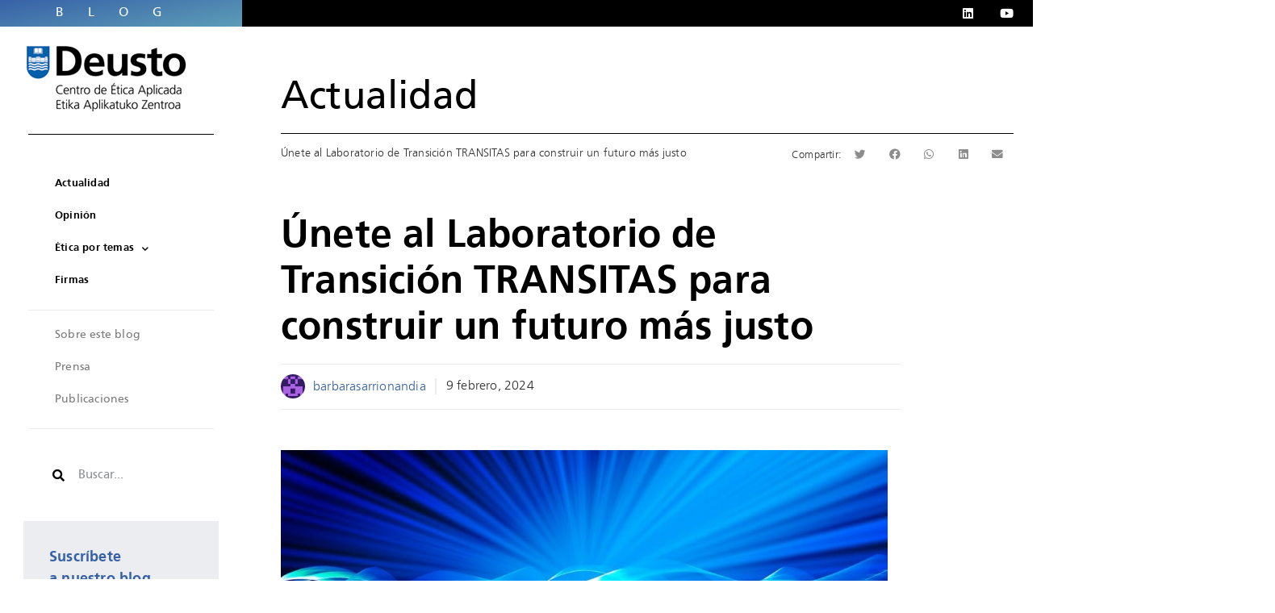

--- FILE ---
content_type: text/html; charset=UTF-8
request_url: https://blogs.deusto.es/ethics/unete-al-laboratorio-de-transicion-transitas-para-construir-un-futuro-mas-justo/
body_size: 106489
content:
<!doctype html>
<html lang="es">
<head>
	<meta charset="UTF-8">
		<meta name="viewport" content="width=device-width, initial-scale=1">
	<link rel="profile" href="http://gmpg.org/xfn/11">
	<meta name='robots' content='index, follow, max-image-preview:large, max-snippet:-1, max-video-preview:-1' />
	<style>img:is([sizes="auto" i], [sizes^="auto," i]) { contain-intrinsic-size: 3000px 1500px }</style>
	
<!-- Google Tag Manager for WordPress by gtm4wp.com -->
<script data-cfasync="false" data-pagespeed-no-defer>
	var gtm4wp_datalayer_name = "dataLayer";
	var dataLayer = dataLayer || [];
</script>
<!-- End Google Tag Manager for WordPress by gtm4wp.com -->
	<!-- This site is optimized with the Yoast SEO plugin v26.4 - https://yoast.com/wordpress/plugins/seo/ -->
	<title>Únete al Laboratorio de Transición TRANSITAS para construir un futuro más justo - Centro de Ética Aplicada</title>
	<meta name="description" content="TRANSITAS es un laboratorio de reflexión, diálogo y acción donde la experiencia y perspectiva son esenciales" />
	<link rel="canonical" href="https://blogs.deusto.es/ethics/unete-al-laboratorio-de-transicion-transitas-para-construir-un-futuro-mas-justo/" />
	<meta property="og:locale" content="es_ES" />
	<meta property="og:type" content="article" />
	<meta property="og:title" content="Únete al Laboratorio de Transición TRANSITAS para construir un futuro más justo - Centro de Ética Aplicada" />
	<meta property="og:description" content="TRANSITAS es un laboratorio de reflexión, diálogo y acción donde la experiencia y perspectiva son esenciales" />
	<meta property="og:url" content="https://blogs.deusto.es/ethics/unete-al-laboratorio-de-transicion-transitas-para-construir-un-futuro-mas-justo/" />
	<meta property="og:site_name" content="Centro de Ética Aplicada" />
	<meta property="article:published_time" content="2024-02-09T13:05:57+00:00" />
	<meta property="og:image" content="https://blogs.deusto.es/alumni/wp-content/uploads/sites/44/2024/02/background-3089930_1280.jpg" />
	<meta property="og:image:width" content="1280" />
	<meta property="og:image:height" content="603" />
	<meta property="og:image:type" content="image/jpeg" />
	<meta name="author" content="barbarasarrionandia" />
	<meta name="twitter:card" content="summary_large_image" />
	<meta name="twitter:label1" content="Escrito por" />
	<meta name="twitter:data1" content="barbarasarrionandia" />
	<meta name="twitter:label2" content="Tiempo de lectura" />
	<meta name="twitter:data2" content="2 minutos" />
	<meta name="twitter:label3" content="Written by" />
	<meta name="twitter:data3" content="barbarasarrionandia" />
	<script type="application/ld+json" class="yoast-schema-graph">{"@context":"https://schema.org","@graph":[{"@type":"Article","@id":"https://blogs.deusto.es/ethics/unete-al-laboratorio-de-transicion-transitas-para-construir-un-futuro-mas-justo/#article","isPartOf":{"@id":"https://blogs.deusto.es/ethics/unete-al-laboratorio-de-transicion-transitas-para-construir-un-futuro-mas-justo/"},"author":[{"@id":"https://blogs.deusto.es/ethics/#/schema/person/57392476fc2e096b17527de7d7ef94cf"}],"headline":"Únete al Laboratorio de Transición TRANSITAS para construir un futuro más justo","datePublished":"2024-02-09T13:05:57+00:00","mainEntityOfPage":{"@id":"https://blogs.deusto.es/ethics/unete-al-laboratorio-de-transicion-transitas-para-construir-un-futuro-mas-justo/"},"wordCount":260,"publisher":{"@id":"https://blogs.deusto.es/ethics/#organization"},"image":{"@id":"https://blogs.deusto.es/ethics/unete-al-laboratorio-de-transicion-transitas-para-construir-un-futuro-mas-justo/#primaryimage"},"thumbnailUrl":"https://blogs.deusto.es/wp-content/uploads/sites/44/2024/02/background-3089930_1280.jpg","articleSection":["Actualidad"],"inLanguage":"es"},{"@type":"WebPage","@id":"https://blogs.deusto.es/ethics/unete-al-laboratorio-de-transicion-transitas-para-construir-un-futuro-mas-justo/","url":"https://blogs.deusto.es/ethics/unete-al-laboratorio-de-transicion-transitas-para-construir-un-futuro-mas-justo/","name":"Únete al Laboratorio de Transición TRANSITAS para construir un futuro más justo - Centro de Ética Aplicada","isPartOf":{"@id":"https://blogs.deusto.es/ethics/#website"},"primaryImageOfPage":{"@id":"https://blogs.deusto.es/ethics/unete-al-laboratorio-de-transicion-transitas-para-construir-un-futuro-mas-justo/#primaryimage"},"image":{"@id":"https://blogs.deusto.es/ethics/unete-al-laboratorio-de-transicion-transitas-para-construir-un-futuro-mas-justo/#primaryimage"},"thumbnailUrl":"https://blogs.deusto.es/wp-content/uploads/sites/44/2024/02/background-3089930_1280.jpg","datePublished":"2024-02-09T13:05:57+00:00","description":"TRANSITAS es un laboratorio de reflexión, diálogo y acción donde la experiencia y perspectiva son esenciales","inLanguage":"es","potentialAction":[{"@type":"ReadAction","target":["https://blogs.deusto.es/ethics/unete-al-laboratorio-de-transicion-transitas-para-construir-un-futuro-mas-justo/"]}]},{"@type":"ImageObject","inLanguage":"es","@id":"https://blogs.deusto.es/ethics/unete-al-laboratorio-de-transicion-transitas-para-construir-un-futuro-mas-justo/#primaryimage","url":"https://blogs.deusto.es/wp-content/uploads/sites/44/2024/02/background-3089930_1280.jpg","contentUrl":"https://blogs.deusto.es/wp-content/uploads/sites/44/2024/02/background-3089930_1280.jpg","width":1280,"height":603},{"@type":"WebSite","@id":"https://blogs.deusto.es/ethics/#website","url":"https://blogs.deusto.es/ethics/","name":"Centro de Ética Aplicada","description":"Información y opinión del Centro de Ética Aplicada de la Universidad de Deusto","publisher":{"@id":"https://blogs.deusto.es/ethics/#organization"},"potentialAction":[{"@type":"SearchAction","target":{"@type":"EntryPoint","urlTemplate":"https://blogs.deusto.es/ethics/?s={search_term_string}"},"query-input":{"@type":"PropertyValueSpecification","valueRequired":true,"valueName":"search_term_string"}}],"inLanguage":"es"},{"@type":"Organization","@id":"https://blogs.deusto.es/ethics/#organization","name":"Centro de Ética Aplicada","url":"https://blogs.deusto.es/ethics/","logo":{"@type":"ImageObject","inLanguage":"es","@id":"https://blogs.deusto.es/ethics/#/schema/logo/image/","url":"https://blogs.deusto.es/wp-content/uploads/sites/44/2020/01/Logo-Deusto-CEA.png","contentUrl":"https://blogs.deusto.es/wp-content/uploads/sites/44/2020/01/Logo-Deusto-CEA.png","width":215,"height":106,"caption":"Centro de Ética Aplicada"},"image":{"@id":"https://blogs.deusto.es/ethics/#/schema/logo/image/"}},{"@type":"Person","@id":"https://blogs.deusto.es/ethics/#/schema/person/57392476fc2e096b17527de7d7ef94cf","name":"barbarasarrionandia","image":{"@type":"ImageObject","inLanguage":"es","@id":"https://blogs.deusto.es/ethics/#/schema/person/image/ceaeb9abfb08dcc88ce2fb7a7882d5e8","url":"https://secure.gravatar.com/avatar/9c84469a336a67eff9109e914601c32e5cd51c7739aae62601c2d6f3d815bd48?s=96&d=retro&r=g","contentUrl":"https://secure.gravatar.com/avatar/9c84469a336a67eff9109e914601c32e5cd51c7739aae62601c2d6f3d815bd48?s=96&d=retro&r=g","caption":"barbarasarrionandia"},"url":"https://blogs.deusto.es/ethics/author/barbarasarrionandia/"}]}</script>
	<!-- / Yoast SEO plugin. -->


<link rel="alternate" type="application/rss+xml" title="Centro de Ética Aplicada &raquo; Feed" href="https://blogs.deusto.es/ethics/feed/" />
<link rel="alternate" type="application/rss+xml" title="Centro de Ética Aplicada &raquo; Feed de los comentarios" href="https://blogs.deusto.es/ethics/comments/feed/" />
<script type="text/javascript">
/* <![CDATA[ */
window._wpemojiSettings = {"baseUrl":"https:\/\/s.w.org\/images\/core\/emoji\/16.0.1\/72x72\/","ext":".png","svgUrl":"https:\/\/s.w.org\/images\/core\/emoji\/16.0.1\/svg\/","svgExt":".svg","source":{"concatemoji":"https:\/\/blogs.deusto.es\/ethics\/wp-includes\/js\/wp-emoji-release.min.js?ver=6.8.3"}};
/*! This file is auto-generated */
!function(s,n){var o,i,e;function c(e){try{var t={supportTests:e,timestamp:(new Date).valueOf()};sessionStorage.setItem(o,JSON.stringify(t))}catch(e){}}function p(e,t,n){e.clearRect(0,0,e.canvas.width,e.canvas.height),e.fillText(t,0,0);var t=new Uint32Array(e.getImageData(0,0,e.canvas.width,e.canvas.height).data),a=(e.clearRect(0,0,e.canvas.width,e.canvas.height),e.fillText(n,0,0),new Uint32Array(e.getImageData(0,0,e.canvas.width,e.canvas.height).data));return t.every(function(e,t){return e===a[t]})}function u(e,t){e.clearRect(0,0,e.canvas.width,e.canvas.height),e.fillText(t,0,0);for(var n=e.getImageData(16,16,1,1),a=0;a<n.data.length;a++)if(0!==n.data[a])return!1;return!0}function f(e,t,n,a){switch(t){case"flag":return n(e,"\ud83c\udff3\ufe0f\u200d\u26a7\ufe0f","\ud83c\udff3\ufe0f\u200b\u26a7\ufe0f")?!1:!n(e,"\ud83c\udde8\ud83c\uddf6","\ud83c\udde8\u200b\ud83c\uddf6")&&!n(e,"\ud83c\udff4\udb40\udc67\udb40\udc62\udb40\udc65\udb40\udc6e\udb40\udc67\udb40\udc7f","\ud83c\udff4\u200b\udb40\udc67\u200b\udb40\udc62\u200b\udb40\udc65\u200b\udb40\udc6e\u200b\udb40\udc67\u200b\udb40\udc7f");case"emoji":return!a(e,"\ud83e\udedf")}return!1}function g(e,t,n,a){var r="undefined"!=typeof WorkerGlobalScope&&self instanceof WorkerGlobalScope?new OffscreenCanvas(300,150):s.createElement("canvas"),o=r.getContext("2d",{willReadFrequently:!0}),i=(o.textBaseline="top",o.font="600 32px Arial",{});return e.forEach(function(e){i[e]=t(o,e,n,a)}),i}function t(e){var t=s.createElement("script");t.src=e,t.defer=!0,s.head.appendChild(t)}"undefined"!=typeof Promise&&(o="wpEmojiSettingsSupports",i=["flag","emoji"],n.supports={everything:!0,everythingExceptFlag:!0},e=new Promise(function(e){s.addEventListener("DOMContentLoaded",e,{once:!0})}),new Promise(function(t){var n=function(){try{var e=JSON.parse(sessionStorage.getItem(o));if("object"==typeof e&&"number"==typeof e.timestamp&&(new Date).valueOf()<e.timestamp+604800&&"object"==typeof e.supportTests)return e.supportTests}catch(e){}return null}();if(!n){if("undefined"!=typeof Worker&&"undefined"!=typeof OffscreenCanvas&&"undefined"!=typeof URL&&URL.createObjectURL&&"undefined"!=typeof Blob)try{var e="postMessage("+g.toString()+"("+[JSON.stringify(i),f.toString(),p.toString(),u.toString()].join(",")+"));",a=new Blob([e],{type:"text/javascript"}),r=new Worker(URL.createObjectURL(a),{name:"wpTestEmojiSupports"});return void(r.onmessage=function(e){c(n=e.data),r.terminate(),t(n)})}catch(e){}c(n=g(i,f,p,u))}t(n)}).then(function(e){for(var t in e)n.supports[t]=e[t],n.supports.everything=n.supports.everything&&n.supports[t],"flag"!==t&&(n.supports.everythingExceptFlag=n.supports.everythingExceptFlag&&n.supports[t]);n.supports.everythingExceptFlag=n.supports.everythingExceptFlag&&!n.supports.flag,n.DOMReady=!1,n.readyCallback=function(){n.DOMReady=!0}}).then(function(){return e}).then(function(){var e;n.supports.everything||(n.readyCallback(),(e=n.source||{}).concatemoji?t(e.concatemoji):e.wpemoji&&e.twemoji&&(t(e.twemoji),t(e.wpemoji)))}))}((window,document),window._wpemojiSettings);
/* ]]> */
</script>
<style id='wp-emoji-styles-inline-css' type='text/css'>

	img.wp-smiley, img.emoji {
		display: inline !important;
		border: none !important;
		box-shadow: none !important;
		height: 1em !important;
		width: 1em !important;
		margin: 0 0.07em !important;
		vertical-align: -0.1em !important;
		background: none !important;
		padding: 0 !important;
	}
</style>
<link rel='stylesheet' id='wp-block-library-css' href='https://blogs.deusto.es/ethics/wp-includes/css/dist/block-library/style.min.css?ver=6.8.3' type='text/css' media='all' />
<style id='classic-theme-styles-inline-css' type='text/css'>
/*! This file is auto-generated */
.wp-block-button__link{color:#fff;background-color:#32373c;border-radius:9999px;box-shadow:none;text-decoration:none;padding:calc(.667em + 2px) calc(1.333em + 2px);font-size:1.125em}.wp-block-file__button{background:#32373c;color:#fff;text-decoration:none}
</style>
<style id='co-authors-plus-coauthors-style-inline-css' type='text/css'>
.wp-block-co-authors-plus-coauthors.is-layout-flow [class*=wp-block-co-authors-plus]{display:inline}

</style>
<style id='co-authors-plus-avatar-style-inline-css' type='text/css'>
.wp-block-co-authors-plus-avatar :where(img){height:auto;max-width:100%;vertical-align:bottom}.wp-block-co-authors-plus-coauthors.is-layout-flow .wp-block-co-authors-plus-avatar :where(img){vertical-align:middle}.wp-block-co-authors-plus-avatar:is(.alignleft,.alignright){display:table}.wp-block-co-authors-plus-avatar.aligncenter{display:table;margin-inline:auto}

</style>
<style id='co-authors-plus-image-style-inline-css' type='text/css'>
.wp-block-co-authors-plus-image{margin-bottom:0}.wp-block-co-authors-plus-image :where(img){height:auto;max-width:100%;vertical-align:bottom}.wp-block-co-authors-plus-coauthors.is-layout-flow .wp-block-co-authors-plus-image :where(img){vertical-align:middle}.wp-block-co-authors-plus-image:is(.alignfull,.alignwide) :where(img){width:100%}.wp-block-co-authors-plus-image:is(.alignleft,.alignright){display:table}.wp-block-co-authors-plus-image.aligncenter{display:table;margin-inline:auto}

</style>
<style id='global-styles-inline-css' type='text/css'>
:root{--wp--preset--aspect-ratio--square: 1;--wp--preset--aspect-ratio--4-3: 4/3;--wp--preset--aspect-ratio--3-4: 3/4;--wp--preset--aspect-ratio--3-2: 3/2;--wp--preset--aspect-ratio--2-3: 2/3;--wp--preset--aspect-ratio--16-9: 16/9;--wp--preset--aspect-ratio--9-16: 9/16;--wp--preset--color--black: #000000;--wp--preset--color--cyan-bluish-gray: #abb8c3;--wp--preset--color--white: #ffffff;--wp--preset--color--pale-pink: #f78da7;--wp--preset--color--vivid-red: #cf2e2e;--wp--preset--color--luminous-vivid-orange: #ff6900;--wp--preset--color--luminous-vivid-amber: #fcb900;--wp--preset--color--light-green-cyan: #7bdcb5;--wp--preset--color--vivid-green-cyan: #00d084;--wp--preset--color--pale-cyan-blue: #8ed1fc;--wp--preset--color--vivid-cyan-blue: #0693e3;--wp--preset--color--vivid-purple: #9b51e0;--wp--preset--gradient--vivid-cyan-blue-to-vivid-purple: linear-gradient(135deg,rgba(6,147,227,1) 0%,rgb(155,81,224) 100%);--wp--preset--gradient--light-green-cyan-to-vivid-green-cyan: linear-gradient(135deg,rgb(122,220,180) 0%,rgb(0,208,130) 100%);--wp--preset--gradient--luminous-vivid-amber-to-luminous-vivid-orange: linear-gradient(135deg,rgba(252,185,0,1) 0%,rgba(255,105,0,1) 100%);--wp--preset--gradient--luminous-vivid-orange-to-vivid-red: linear-gradient(135deg,rgba(255,105,0,1) 0%,rgb(207,46,46) 100%);--wp--preset--gradient--very-light-gray-to-cyan-bluish-gray: linear-gradient(135deg,rgb(238,238,238) 0%,rgb(169,184,195) 100%);--wp--preset--gradient--cool-to-warm-spectrum: linear-gradient(135deg,rgb(74,234,220) 0%,rgb(151,120,209) 20%,rgb(207,42,186) 40%,rgb(238,44,130) 60%,rgb(251,105,98) 80%,rgb(254,248,76) 100%);--wp--preset--gradient--blush-light-purple: linear-gradient(135deg,rgb(255,206,236) 0%,rgb(152,150,240) 100%);--wp--preset--gradient--blush-bordeaux: linear-gradient(135deg,rgb(254,205,165) 0%,rgb(254,45,45) 50%,rgb(107,0,62) 100%);--wp--preset--gradient--luminous-dusk: linear-gradient(135deg,rgb(255,203,112) 0%,rgb(199,81,192) 50%,rgb(65,88,208) 100%);--wp--preset--gradient--pale-ocean: linear-gradient(135deg,rgb(255,245,203) 0%,rgb(182,227,212) 50%,rgb(51,167,181) 100%);--wp--preset--gradient--electric-grass: linear-gradient(135deg,rgb(202,248,128) 0%,rgb(113,206,126) 100%);--wp--preset--gradient--midnight: linear-gradient(135deg,rgb(2,3,129) 0%,rgb(40,116,252) 100%);--wp--preset--font-size--small: 13px;--wp--preset--font-size--medium: 20px;--wp--preset--font-size--large: 36px;--wp--preset--font-size--x-large: 42px;--wp--preset--spacing--20: 0.44rem;--wp--preset--spacing--30: 0.67rem;--wp--preset--spacing--40: 1rem;--wp--preset--spacing--50: 1.5rem;--wp--preset--spacing--60: 2.25rem;--wp--preset--spacing--70: 3.38rem;--wp--preset--spacing--80: 5.06rem;--wp--preset--shadow--natural: 6px 6px 9px rgba(0, 0, 0, 0.2);--wp--preset--shadow--deep: 12px 12px 50px rgba(0, 0, 0, 0.4);--wp--preset--shadow--sharp: 6px 6px 0px rgba(0, 0, 0, 0.2);--wp--preset--shadow--outlined: 6px 6px 0px -3px rgba(255, 255, 255, 1), 6px 6px rgba(0, 0, 0, 1);--wp--preset--shadow--crisp: 6px 6px 0px rgba(0, 0, 0, 1);}:where(.is-layout-flex){gap: 0.5em;}:where(.is-layout-grid){gap: 0.5em;}body .is-layout-flex{display: flex;}.is-layout-flex{flex-wrap: wrap;align-items: center;}.is-layout-flex > :is(*, div){margin: 0;}body .is-layout-grid{display: grid;}.is-layout-grid > :is(*, div){margin: 0;}:where(.wp-block-columns.is-layout-flex){gap: 2em;}:where(.wp-block-columns.is-layout-grid){gap: 2em;}:where(.wp-block-post-template.is-layout-flex){gap: 1.25em;}:where(.wp-block-post-template.is-layout-grid){gap: 1.25em;}.has-black-color{color: var(--wp--preset--color--black) !important;}.has-cyan-bluish-gray-color{color: var(--wp--preset--color--cyan-bluish-gray) !important;}.has-white-color{color: var(--wp--preset--color--white) !important;}.has-pale-pink-color{color: var(--wp--preset--color--pale-pink) !important;}.has-vivid-red-color{color: var(--wp--preset--color--vivid-red) !important;}.has-luminous-vivid-orange-color{color: var(--wp--preset--color--luminous-vivid-orange) !important;}.has-luminous-vivid-amber-color{color: var(--wp--preset--color--luminous-vivid-amber) !important;}.has-light-green-cyan-color{color: var(--wp--preset--color--light-green-cyan) !important;}.has-vivid-green-cyan-color{color: var(--wp--preset--color--vivid-green-cyan) !important;}.has-pale-cyan-blue-color{color: var(--wp--preset--color--pale-cyan-blue) !important;}.has-vivid-cyan-blue-color{color: var(--wp--preset--color--vivid-cyan-blue) !important;}.has-vivid-purple-color{color: var(--wp--preset--color--vivid-purple) !important;}.has-black-background-color{background-color: var(--wp--preset--color--black) !important;}.has-cyan-bluish-gray-background-color{background-color: var(--wp--preset--color--cyan-bluish-gray) !important;}.has-white-background-color{background-color: var(--wp--preset--color--white) !important;}.has-pale-pink-background-color{background-color: var(--wp--preset--color--pale-pink) !important;}.has-vivid-red-background-color{background-color: var(--wp--preset--color--vivid-red) !important;}.has-luminous-vivid-orange-background-color{background-color: var(--wp--preset--color--luminous-vivid-orange) !important;}.has-luminous-vivid-amber-background-color{background-color: var(--wp--preset--color--luminous-vivid-amber) !important;}.has-light-green-cyan-background-color{background-color: var(--wp--preset--color--light-green-cyan) !important;}.has-vivid-green-cyan-background-color{background-color: var(--wp--preset--color--vivid-green-cyan) !important;}.has-pale-cyan-blue-background-color{background-color: var(--wp--preset--color--pale-cyan-blue) !important;}.has-vivid-cyan-blue-background-color{background-color: var(--wp--preset--color--vivid-cyan-blue) !important;}.has-vivid-purple-background-color{background-color: var(--wp--preset--color--vivid-purple) !important;}.has-black-border-color{border-color: var(--wp--preset--color--black) !important;}.has-cyan-bluish-gray-border-color{border-color: var(--wp--preset--color--cyan-bluish-gray) !important;}.has-white-border-color{border-color: var(--wp--preset--color--white) !important;}.has-pale-pink-border-color{border-color: var(--wp--preset--color--pale-pink) !important;}.has-vivid-red-border-color{border-color: var(--wp--preset--color--vivid-red) !important;}.has-luminous-vivid-orange-border-color{border-color: var(--wp--preset--color--luminous-vivid-orange) !important;}.has-luminous-vivid-amber-border-color{border-color: var(--wp--preset--color--luminous-vivid-amber) !important;}.has-light-green-cyan-border-color{border-color: var(--wp--preset--color--light-green-cyan) !important;}.has-vivid-green-cyan-border-color{border-color: var(--wp--preset--color--vivid-green-cyan) !important;}.has-pale-cyan-blue-border-color{border-color: var(--wp--preset--color--pale-cyan-blue) !important;}.has-vivid-cyan-blue-border-color{border-color: var(--wp--preset--color--vivid-cyan-blue) !important;}.has-vivid-purple-border-color{border-color: var(--wp--preset--color--vivid-purple) !important;}.has-vivid-cyan-blue-to-vivid-purple-gradient-background{background: var(--wp--preset--gradient--vivid-cyan-blue-to-vivid-purple) !important;}.has-light-green-cyan-to-vivid-green-cyan-gradient-background{background: var(--wp--preset--gradient--light-green-cyan-to-vivid-green-cyan) !important;}.has-luminous-vivid-amber-to-luminous-vivid-orange-gradient-background{background: var(--wp--preset--gradient--luminous-vivid-amber-to-luminous-vivid-orange) !important;}.has-luminous-vivid-orange-to-vivid-red-gradient-background{background: var(--wp--preset--gradient--luminous-vivid-orange-to-vivid-red) !important;}.has-very-light-gray-to-cyan-bluish-gray-gradient-background{background: var(--wp--preset--gradient--very-light-gray-to-cyan-bluish-gray) !important;}.has-cool-to-warm-spectrum-gradient-background{background: var(--wp--preset--gradient--cool-to-warm-spectrum) !important;}.has-blush-light-purple-gradient-background{background: var(--wp--preset--gradient--blush-light-purple) !important;}.has-blush-bordeaux-gradient-background{background: var(--wp--preset--gradient--blush-bordeaux) !important;}.has-luminous-dusk-gradient-background{background: var(--wp--preset--gradient--luminous-dusk) !important;}.has-pale-ocean-gradient-background{background: var(--wp--preset--gradient--pale-ocean) !important;}.has-electric-grass-gradient-background{background: var(--wp--preset--gradient--electric-grass) !important;}.has-midnight-gradient-background{background: var(--wp--preset--gradient--midnight) !important;}.has-small-font-size{font-size: var(--wp--preset--font-size--small) !important;}.has-medium-font-size{font-size: var(--wp--preset--font-size--medium) !important;}.has-large-font-size{font-size: var(--wp--preset--font-size--large) !important;}.has-x-large-font-size{font-size: var(--wp--preset--font-size--x-large) !important;}
:where(.wp-block-post-template.is-layout-flex){gap: 1.25em;}:where(.wp-block-post-template.is-layout-grid){gap: 1.25em;}
:where(.wp-block-columns.is-layout-flex){gap: 2em;}:where(.wp-block-columns.is-layout-grid){gap: 2em;}
:root :where(.wp-block-pullquote){font-size: 1.5em;line-height: 1.6;}
</style>
<link rel='stylesheet' id='authors-list-css-css' href='https://blogs.deusto.es/wp-content/plugins/authors-list/backend/assets/css/front.css?ver=2.0.6.1' type='text/css' media='all' />
<link rel='stylesheet' id='jquery-ui-css-css' href='https://blogs.deusto.es/wp-content/plugins/authors-list/backend/assets/css/jquery-ui.css?ver=2.0.6.1' type='text/css' media='all' />
<link rel='stylesheet' id='hello-elementor-css' href='https://blogs.deusto.es/wp-content/themes/elementor-hello-theme/style.min.css?ver=2.2.0' type='text/css' media='all' />
<link rel='stylesheet' id='hello-elementor-theme-style-css' href='https://blogs.deusto.es/wp-content/themes/elementor-hello-theme/theme.min.css?ver=2.2.0' type='text/css' media='all' />
<link rel='stylesheet' id='elementor-frontend-css' href='https://blogs.deusto.es/wp-content/plugins/elementor/assets/css/frontend.min.css?ver=3.33.1' type='text/css' media='all' />
<link rel='stylesheet' id='widget-social-icons-css' href='https://blogs.deusto.es/wp-content/plugins/elementor/assets/css/widget-social-icons.min.css?ver=3.33.1' type='text/css' media='all' />
<link rel='stylesheet' id='e-apple-webkit-css' href='https://blogs.deusto.es/wp-content/plugins/elementor/assets/css/conditionals/apple-webkit.min.css?ver=3.33.1' type='text/css' media='all' />
<link rel='stylesheet' id='widget-image-css' href='https://blogs.deusto.es/wp-content/plugins/elementor/assets/css/widget-image.min.css?ver=3.33.1' type='text/css' media='all' />
<link rel='stylesheet' id='widget-divider-css' href='https://blogs.deusto.es/wp-content/plugins/elementor/assets/css/widget-divider.min.css?ver=3.33.1' type='text/css' media='all' />
<link rel='stylesheet' id='widget-nav-menu-css' href='https://blogs.deusto.es/wp-content/plugins/elementor-pro/assets/css/widget-nav-menu.min.css?ver=3.33.1' type='text/css' media='all' />
<link rel='stylesheet' id='widget-search-form-css' href='https://blogs.deusto.es/wp-content/plugins/elementor-pro/assets/css/widget-search-form.min.css?ver=3.33.1' type='text/css' media='all' />
<link rel='stylesheet' id='elementor-icons-shared-0-css' href='https://blogs.deusto.es/wp-content/plugins/elementor/assets/lib/font-awesome/css/fontawesome.min.css?ver=5.15.3' type='text/css' media='all' />
<link rel='stylesheet' id='elementor-icons-fa-solid-css' href='https://blogs.deusto.es/wp-content/plugins/elementor/assets/lib/font-awesome/css/solid.min.css?ver=5.15.3' type='text/css' media='all' />
<link rel='stylesheet' id='widget-heading-css' href='https://blogs.deusto.es/wp-content/plugins/elementor/assets/css/widget-heading.min.css?ver=3.33.1' type='text/css' media='all' />
<link rel='stylesheet' id='widget-breadcrumbs-css' href='https://blogs.deusto.es/wp-content/plugins/elementor-pro/assets/css/widget-breadcrumbs.min.css?ver=3.33.1' type='text/css' media='all' />
<link rel='stylesheet' id='widget-share-buttons-css' href='https://blogs.deusto.es/wp-content/plugins/elementor-pro/assets/css/widget-share-buttons.min.css?ver=3.33.1' type='text/css' media='all' />
<link rel='stylesheet' id='elementor-icons-fa-brands-css' href='https://blogs.deusto.es/wp-content/plugins/elementor/assets/lib/font-awesome/css/brands.min.css?ver=5.15.3' type='text/css' media='all' />
<link rel='stylesheet' id='widget-post-info-css' href='https://blogs.deusto.es/wp-content/plugins/elementor-pro/assets/css/widget-post-info.min.css?ver=3.33.1' type='text/css' media='all' />
<link rel='stylesheet' id='widget-icon-list-css' href='https://blogs.deusto.es/wp-content/plugins/elementor/assets/css/widget-icon-list.min.css?ver=3.33.1' type='text/css' media='all' />
<link rel='stylesheet' id='elementor-icons-fa-regular-css' href='https://blogs.deusto.es/wp-content/plugins/elementor/assets/lib/font-awesome/css/regular.min.css?ver=5.15.3' type='text/css' media='all' />
<link rel='stylesheet' id='elementor-icons-css' href='https://blogs.deusto.es/wp-content/plugins/elementor/assets/lib/eicons/css/elementor-icons.min.css?ver=5.44.0' type='text/css' media='all' />
<link rel='stylesheet' id='elementor-post-1976-css' href='https://blogs.deusto.es/wp-content/uploads/sites/44/elementor/css/post-1976.css?ver=1750838308' type='text/css' media='all' />
<link rel='stylesheet' id='font-awesome-5-all-css' href='https://blogs.deusto.es/wp-content/plugins/elementor/assets/lib/font-awesome/css/all.min.css?ver=3.33.1' type='text/css' media='all' />
<link rel='stylesheet' id='font-awesome-4-shim-css' href='https://blogs.deusto.es/wp-content/plugins/elementor/assets/lib/font-awesome/css/v4-shims.min.css?ver=3.33.1' type='text/css' media='all' />
<link rel='stylesheet' id='elementor-post-1138-css' href='https://blogs.deusto.es/wp-content/uploads/sites/44/elementor/css/post-1138.css?ver=1750838308' type='text/css' media='all' />
<link rel='stylesheet' id='elementor-post-1141-css' href='https://blogs.deusto.es/wp-content/uploads/sites/44/elementor/css/post-1141.css?ver=1750838308' type='text/css' media='all' />
<link rel='stylesheet' id='elementor-post-1144-css' href='https://blogs.deusto.es/wp-content/uploads/sites/44/elementor/css/post-1144.css?ver=1750838308' type='text/css' media='all' />
<link rel='stylesheet' id='hello-elementor-child-style-css' href='https://blogs.deusto.es/wp-content/themes/blogdeusto/style.css?ver=1.0.0' type='text/css' media='all' />
<link rel='stylesheet' id='blogdeusto-css' href='https://blogs.deusto.es/wp-content/themes/blogdeusto/blogdeusto.css?ver=1704390858' type='text/css' media='all' />
<link rel='stylesheet' id='elementor-gf-local-roboto-css' href='https://blogs.deusto.es/wp-content/uploads/sites/44/elementor/google-fonts/css/roboto.css?ver=1750838314' type='text/css' media='all' />
<link rel='stylesheet' id='elementor-gf-local-robotoslab-css' href='https://blogs.deusto.es/wp-content/uploads/sites/44/elementor/google-fonts/css/robotoslab.css?ver=1750838316' type='text/css' media='all' />
<script type="text/javascript" src="https://blogs.deusto.es/ethics/wp-includes/js/jquery/jquery.min.js?ver=3.7.1" id="jquery-core-js"></script>
<script type="text/javascript" src="https://blogs.deusto.es/ethics/wp-includes/js/jquery/jquery-migrate.min.js?ver=3.4.1" id="jquery-migrate-js"></script>
<script type="text/javascript" src="https://blogs.deusto.es/wp-content/themes/blogdeusto/js/hv-custom.js?ver=1704390858" id="hv-custom-js"></script>
<script type="text/javascript" src="https://blogs.deusto.es/wp-content/plugins/elementor/assets/lib/font-awesome/js/v4-shims.min.js?ver=3.33.1" id="font-awesome-4-shim-js"></script>
<link rel="https://api.w.org/" href="https://blogs.deusto.es/ethics/wp-json/" /><link rel="alternate" title="JSON" type="application/json" href="https://blogs.deusto.es/ethics/wp-json/wp/v2/posts/6863" /><link rel="EditURI" type="application/rsd+xml" title="RSD" href="https://blogs.deusto.es/ethics/xmlrpc.php?rsd" />
<meta name="generator" content="WordPress 6.8.3" />
<link rel='shortlink' href='https://blogs.deusto.es/ethics/?p=6863' />
<link rel="alternate" title="oEmbed (JSON)" type="application/json+oembed" href="https://blogs.deusto.es/ethics/wp-json/oembed/1.0/embed?url=https%3A%2F%2Fblogs.deusto.es%2Fethics%2Funete-al-laboratorio-de-transicion-transitas-para-construir-un-futuro-mas-justo%2F" />
<link rel="alternate" title="oEmbed (XML)" type="text/xml+oembed" href="https://blogs.deusto.es/ethics/wp-json/oembed/1.0/embed?url=https%3A%2F%2Fblogs.deusto.es%2Fethics%2Funete-al-laboratorio-de-transicion-transitas-para-construir-un-futuro-mas-justo%2F&#038;format=xml" />
<!-- Global site tag (gtag.js) - Google Analytics -->
    <script async src="https://www.googletagmanager.com/gtag/js?id=UA-57680416-48"></script>
    <script>
      window.dataLayer = window.dataLayer || [];
      function gtag(){dataLayer.push(arguments);}
      gtag("js", new Date());
      gtag("config", "UA-57680416-48");
    </script>
<!-- Google Tag Manager for WordPress by gtm4wp.com -->
<!-- GTM Container placement set to footer -->
<script data-cfasync="false" data-pagespeed-no-defer>
</script>
<!-- End Google Tag Manager for WordPress by gtm4wp.com --><meta name="generator" content="Elementor 3.33.1; features: additional_custom_breakpoints; settings: css_print_method-external, google_font-enabled, font_display-auto">
			<style>
				.e-con.e-parent:nth-of-type(n+4):not(.e-lazyloaded):not(.e-no-lazyload),
				.e-con.e-parent:nth-of-type(n+4):not(.e-lazyloaded):not(.e-no-lazyload) * {
					background-image: none !important;
				}
				@media screen and (max-height: 1024px) {
					.e-con.e-parent:nth-of-type(n+3):not(.e-lazyloaded):not(.e-no-lazyload),
					.e-con.e-parent:nth-of-type(n+3):not(.e-lazyloaded):not(.e-no-lazyload) * {
						background-image: none !important;
					}
				}
				@media screen and (max-height: 640px) {
					.e-con.e-parent:nth-of-type(n+2):not(.e-lazyloaded):not(.e-no-lazyload),
					.e-con.e-parent:nth-of-type(n+2):not(.e-lazyloaded):not(.e-no-lazyload) * {
						background-image: none !important;
					}
				}
			</style>
			<link rel="icon" href="https://blogs.deusto.es/wp-content/uploads/sites/44/2017/02/cropped-Favicon-32x32.jpg" sizes="32x32" />
<link rel="icon" href="https://blogs.deusto.es/wp-content/uploads/sites/44/2017/02/cropped-Favicon-192x192.jpg" sizes="192x192" />
<link rel="apple-touch-icon" href="https://blogs.deusto.es/wp-content/uploads/sites/44/2017/02/cropped-Favicon-180x180.jpg" />
<meta name="msapplication-TileImage" content="https://blogs.deusto.es/wp-content/uploads/sites/44/2017/02/cropped-Favicon-270x270.jpg" />
		<style type="text/css" id="wp-custom-css">
			.elementor-element-76df77c8{
	display:none;
}

.elementor-element-1609776e{
	padding-bottom:200px!important;
}

.elementor-widget:not(:last-child) {
    margin-bottom: 0px;
}

@media (max-width: 500px) {
	.elementor iframe{
		max-height: 30vh!important;
	}
	
	figure.is-type-video {
		margin-left: 0px;
		margin-right: 0px;
	} 
}

		</style>
		</head>
<body class="wp-singular post-template-default single single-post postid-6863 single-format-standard wp-custom-logo wp-theme-elementor-hello-theme wp-child-theme-blogdeusto elementor-default elementor-kit-1976 elementor-page-1144">

		<header data-elementor-type="header" data-elementor-id="1138" class="elementor elementor-1138 elementor-location-header" data-elementor-post-type="elementor_library">
					<section class="elementor-section elementor-top-section elementor-element elementor-element-6b7b8d71 elementor-section-stretched elementor-section-full_width elementor-section-content-middle top-bar elementor-section-height-default elementor-section-height-default" data-id="6b7b8d71" data-element_type="section" data-settings="{&quot;stretch_section&quot;:&quot;section-stretched&quot;,&quot;background_background&quot;:&quot;classic&quot;}">
						<div class="elementor-container elementor-column-gap-default">
					<div class="elementor-column elementor-col-100 elementor-top-column elementor-element elementor-element-30f7e2a6" data-id="30f7e2a6" data-element_type="column">
			<div class="elementor-widget-wrap elementor-element-populated">
						<div class="elementor-element elementor-element-3342db4c e-grid-align-right social-icons elementor-widget__width-auto elementor-shape-rounded elementor-grid-0 elementor-widget elementor-widget-social-icons" data-id="3342db4c" data-element_type="widget" data-widget_type="social-icons.default">
				<div class="elementor-widget-container">
							<div class="elementor-social-icons-wrapper elementor-grid" role="list">
							<span class="elementor-grid-item" role="listitem">
					<a class="elementor-icon elementor-social-icon elementor-social-icon-linkedin elementor-repeater-item-1c37775" href="https://www.linkedin.com/showcase/centro-de-etica-aplicada-deusto" target="_blank">
						<span class="elementor-screen-only">Linkedin</span>
						<i aria-hidden="true" class="fab fa-linkedin"></i>					</a>
				</span>
							<span class="elementor-grid-item" role="listitem">
					<a class="elementor-icon elementor-social-icon elementor-social-icon-youtube elementor-repeater-item-17bfe30" href="https://www.youtube.com/playlist?list=PLUDmL1Ad-O82M5YpCo_sQqXgK49mo04_P" target="_blank">
						<span class="elementor-screen-only">Youtube</span>
						<i aria-hidden="true" class="fab fa-youtube"></i>					</a>
				</span>
					</div>
						</div>
				</div>
					</div>
		</div>
					</div>
		</section>
				<header class="elementor-section elementor-top-section elementor-element elementor-element-7bd29bb4 elementor-section-full_width elementor-section-height-min-height elementor-section-items-stretch elementor-section-content-top vertical-header elementor-hidden-tablet elementor-hidden-phone elementor-section-height-default" data-id="7bd29bb4" data-element_type="section" data-settings="{&quot;background_background&quot;:&quot;classic&quot;}">
						<div class="elementor-container elementor-column-gap-default">
					<div class="elementor-column elementor-col-100 elementor-top-column elementor-element elementor-element-14086f16" data-id="14086f16" data-element_type="column" data-settings="{&quot;background_background&quot;:&quot;classic&quot;}">
			<div class="elementor-widget-wrap elementor-element-populated">
						<section class="elementor-section elementor-inner-section elementor-element elementor-element-4a7131d8 elementor-section-boxed elementor-section-height-default elementor-section-height-default" data-id="4a7131d8" data-element_type="section">
						<div class="elementor-container elementor-column-gap-default">
					<div class="elementor-column elementor-col-100 elementor-inner-column elementor-element elementor-element-4b8657f0" data-id="4b8657f0" data-element_type="column" data-settings="{&quot;background_background&quot;:&quot;classic&quot;}">
			<div class="elementor-widget-wrap elementor-element-populated">
						<div class="elementor-element elementor-element-a124846 cartela-logo elementor-widget elementor-widget-text-editor" data-id="a124846" data-element_type="widget" data-widget_type="text-editor.default">
				<div class="elementor-widget-container">
									<p>BLOG</p>								</div>
				</div>
				<div class="elementor-element elementor-element-2ed7cf4b elementor-widget elementor-widget-theme-site-logo elementor-widget-image" data-id="2ed7cf4b" data-element_type="widget" data-widget_type="theme-site-logo.default">
				<div class="elementor-widget-container">
											<a href="https://blogs.deusto.es/ethics">
			<img width="215" height="106" src="https://blogs.deusto.es/wp-content/uploads/sites/44/2020/01/Logo-Deusto-CEA.png" class="attachment-full size-full wp-image-1208" alt="" />				</a>
											</div>
				</div>
					</div>
		</div>
					</div>
		</section>
				<div class="elementor-element elementor-element-22ba87c3 elementor-widget-divider--view-line elementor-widget elementor-widget-divider" data-id="22ba87c3" data-element_type="widget" data-widget_type="divider.default">
				<div class="elementor-widget-container">
							<div class="elementor-divider">
			<span class="elementor-divider-separator">
						</span>
		</div>
						</div>
				</div>
				<div class="elementor-element elementor-element-6be64c07 elementor-nav-menu__text-align-aside elementor-widget elementor-widget-nav-menu" data-id="6be64c07" data-element_type="widget" data-settings="{&quot;layout&quot;:&quot;dropdown&quot;,&quot;submenu_icon&quot;:{&quot;value&quot;:&quot;&lt;i class=\&quot;fas fa-chevron-down\&quot; aria-hidden=\&quot;true\&quot;&gt;&lt;\/i&gt;&quot;,&quot;library&quot;:&quot;fa-solid&quot;}}" data-widget_type="nav-menu.default">
				<div class="elementor-widget-container">
								<nav class="elementor-nav-menu--dropdown elementor-nav-menu__container" aria-hidden="true">
				<ul id="menu-2-6be64c07" class="elementor-nav-menu"><li class="menu-item menu-item-type-taxonomy menu-item-object-category current-post-ancestor current-menu-parent current-post-parent menu-item-1250"><a href="https://blogs.deusto.es/ethics/category/actualidad/" class="elementor-item" tabindex="-1"><span class="menu-text">Actualidad</span></a></li>
<li class="menu-item menu-item-type-taxonomy menu-item-object-category menu-item-1251"><a href="https://blogs.deusto.es/ethics/category/opinion/" class="elementor-item" tabindex="-1"><span class="menu-text">Opinión</span></a></li>
<li class="menu-item menu-item-type-custom menu-item-object-custom menu-item-has-children menu-item-1211"><a href="#" class="elementor-item elementor-item-anchor" tabindex="-1"><span class="menu-text">Ética por temas</span></a>
<ul class="sub-menu elementor-nav-menu--dropdown">
	<li class="menu-item menu-item-type-taxonomy menu-item-object-post_tag menu-item-1281"><a href="https://blogs.deusto.es/ethics/tag/etica-empresarial/" class="elementor-sub-item" tabindex="-1"><span class="menu-text">Ética empresarial</span></a></li>
	<li class="menu-item menu-item-type-taxonomy menu-item-object-post_tag menu-item-1283"><a href="https://blogs.deusto.es/ethics/tag/etica-publica/" class="elementor-sub-item" tabindex="-1"><span class="menu-text">Ética pública</span></a></li>
	<li class="menu-item menu-item-type-taxonomy menu-item-object-post_tag menu-item-1287"><a href="https://blogs.deusto.es/ethics/tag/etica-conflictos-y-paz/" class="elementor-sub-item" tabindex="-1"><span class="menu-text">Ética conflictos y paz</span></a></li>
	<li class="menu-item menu-item-type-taxonomy menu-item-object-post_tag menu-item-1284"><a href="https://blogs.deusto.es/ethics/tag/etica-y-desarrollo/" class="elementor-sub-item" tabindex="-1"><span class="menu-text">Ética y desarrollo</span></a></li>
	<li class="menu-item menu-item-type-taxonomy menu-item-object-post_tag menu-item-1285"><a href="https://blogs.deusto.es/ethics/tag/etica-y-tecnologia/" class="elementor-sub-item" tabindex="-1"><span class="menu-text">Ética y tecnología</span></a></li>
	<li class="menu-item menu-item-type-taxonomy menu-item-object-post_tag menu-item-1291"><a href="https://blogs.deusto.es/ethics/tag/etica-profesional/" class="elementor-sub-item" tabindex="-1"><span class="menu-text">Ética profesional</span></a></li>
</ul>
</li>
<li class="menu-item menu-item-type-post_type menu-item-object-page menu-item-1238"><a href="https://blogs.deusto.es/ethics/firmas/" class="elementor-item" tabindex="-1"><span class="menu-text">Firmas</span></a></li>
</ul>			</nav>
						</div>
				</div>
				<div class="elementor-element elementor-element-64aca0b3 elementor-widget-divider--view-line elementor-widget elementor-widget-divider" data-id="64aca0b3" data-element_type="widget" data-widget_type="divider.default">
				<div class="elementor-widget-container">
							<div class="elementor-divider">
			<span class="elementor-divider-separator">
						</span>
		</div>
						</div>
				</div>
				<div class="elementor-element elementor-element-188fa824 elementor-nav-menu__text-align-aside elementor-widget elementor-widget-nav-menu" data-id="188fa824" data-element_type="widget" data-settings="{&quot;layout&quot;:&quot;dropdown&quot;,&quot;submenu_icon&quot;:{&quot;value&quot;:&quot;&lt;i class=\&quot;fas fa-chevron-down\&quot; aria-hidden=\&quot;true\&quot;&gt;&lt;\/i&gt;&quot;,&quot;library&quot;:&quot;fa-solid&quot;}}" data-widget_type="nav-menu.default">
				<div class="elementor-widget-container">
								<nav class="elementor-nav-menu--dropdown elementor-nav-menu__container" aria-hidden="true">
				<ul id="menu-2-188fa824" class="elementor-nav-menu"><li class="menu-item menu-item-type-post_type menu-item-object-page menu-item-1240"><a href="https://blogs.deusto.es/ethics/sobre-este-blog/" class="elementor-item" tabindex="-1"><span class="menu-text">Sobre este blog</span></a></li>
<li class="menu-item menu-item-type-taxonomy menu-item-object-category menu-item-1217"><a href="https://blogs.deusto.es/ethics/category/prensa/" class="elementor-item" tabindex="-1"><span class="menu-text">Prensa</span></a></li>
<li class="menu-item menu-item-type-taxonomy menu-item-object-category menu-item-1218"><a href="https://blogs.deusto.es/ethics/category/publicaciones/" class="elementor-item" tabindex="-1"><span class="menu-text">Publicaciones</span></a></li>
</ul>			</nav>
						</div>
				</div>
				<div class="elementor-element elementor-element-453a56d5 elementor-widget-divider--view-line elementor-widget elementor-widget-divider" data-id="453a56d5" data-element_type="widget" data-widget_type="divider.default">
				<div class="elementor-widget-container">
							<div class="elementor-divider">
			<span class="elementor-divider-separator">
						</span>
		</div>
						</div>
				</div>
				<div class="elementor-element elementor-element-f58a620 elementor-search-form--skin-minimal elementor-widget elementor-widget-search-form" data-id="f58a620" data-element_type="widget" data-settings="{&quot;skin&quot;:&quot;minimal&quot;}" data-widget_type="search-form.default">
				<div class="elementor-widget-container">
							<search role="search">
			<form class="elementor-search-form" action="https://blogs.deusto.es/ethics" method="get">
												<div class="elementor-search-form__container">
					<label class="elementor-screen-only" for="elementor-search-form-f58a620">Buscar</label>

											<div class="elementor-search-form__icon">
							<i aria-hidden="true" class="fas fa-search"></i>							<span class="elementor-screen-only">Buscar</span>
						</div>
					
					<input id="elementor-search-form-f58a620" placeholder="Buscar..." class="elementor-search-form__input" type="search" name="s" value="">
					
					
									</div>
			</form>
		</search>
						</div>
				</div>
				<section class="elementor-section elementor-inner-section elementor-element elementor-element-1b52aa6b elementor-section-boxed elementor-section-height-default elementor-section-height-default" data-id="1b52aa6b" data-element_type="section" data-settings="{&quot;background_background&quot;:&quot;classic&quot;}">
						<div class="elementor-container elementor-column-gap-default">
					<div class="elementor-column elementor-col-100 elementor-inner-column elementor-element elementor-element-7af054a8" data-id="7af054a8" data-element_type="column" data-settings="{&quot;background_background&quot;:&quot;classic&quot;}">
			<div class="elementor-widget-wrap elementor-element-populated">
						<div class="elementor-element elementor-element-77be4948 elementor-widget elementor-widget-heading" data-id="77be4948" data-element_type="widget" data-widget_type="heading.default">
				<div class="elementor-widget-container">
					<h4 class="elementor-heading-title elementor-size-default">Suscríbete <br>a nuestro blog</h4>				</div>
				</div>
				<div class="elementor-element elementor-element-b10bd59 elementor-widget elementor-widget-shortcode" data-id="b10bd59" data-element_type="widget" data-widget_type="shortcode.default">
				<div class="elementor-widget-container">
							<div class="elementor-shortcode">	<!-- Begin Mailchimp Signup Form -->
<link href="//cdn-images.mailchimp.com/embedcode/horizontal-slim-10_7.css" rel="stylesheet" type="text/css">
<style type="text/css">
#mc_embed_signup{/*background:#fff;*/ clear:left; /*font:14px Helvetica,Arial,sans-serif;*/ width:100%;}
/* Add your own Mailchimp form style overrides in your site stylesheet or in this style block.
  We recommend moving this block and the preceding CSS link to the HEAD of your HTML file. */
</style>
<style type="text/css">
#mc-embedded-subscribe-form input[type=checkbox]{display: inline; width: auto;margin-right: 10px;}
#mergeRow-gdpr {margin-top: 20px;}
#mergeRow-gdpr fieldset label {font-weight: normal;}
#mc-embedded-subscribe-form .mc_fieldset{border:none;min-height: 0px;padding-bottom:0px;}
</style>
<div id="mc_embed_signup">
<form action="https://deusto.us20.list-manage.com/subscribe?u=0d1785a37d91bba354a0b6c24&amp;id=8caa32b15b" method="post" id="mc-embedded-subscribe-form" name="mc-embedded-subscribe-form" class="validate" target="_blank" novalidate>
    <div id="mc_embed_signup_scroll">
<!-- <label for="mce-EMAIL">Subscribe</label>-->
<input type="email" value="" name="EMAIL" class="email" id="mce-EMAIL" placeholder="Introduce tu email" required>
    <!-- real people should not fill this in and expect good things - do not remove this or risk form bot signups-->
    <div style="position: absolute; left: -5000px;" aria-hidden="true"><input type="text" name="b_0d1785a37d91bba354a0b6c24_8caa32b15b" tabindex="-1" value=""></div>
    <div class="clear"><input type="submit" value="Enviar" name="subscribe" id="mc-embedded-subscribe" class="button"></div>
    </div>
</form>
</div>

<!--End mc_embed_signup-->

</div>
						</div>
				</div>
					</div>
		</div>
					</div>
		</section>
					</div>
		</div>
					</div>
		</header>
				<section class="elementor-section elementor-top-section elementor-element elementor-element-1603891f elementor-hidden-desktop elementor-section-boxed elementor-section-height-default elementor-section-height-default" data-id="1603891f" data-element_type="section">
						<div class="elementor-container elementor-column-gap-no">
					<div class="elementor-column elementor-col-100 elementor-top-column elementor-element elementor-element-4cf973e5" data-id="4cf973e5" data-element_type="column">
			<div class="elementor-widget-wrap elementor-element-populated">
						<section class="elementor-section elementor-inner-section elementor-element elementor-element-1f0e09b2 elementor-hidden-desktop mobile-header elementor-section-boxed elementor-section-height-default elementor-section-height-default" data-id="1f0e09b2" data-element_type="section">
						<div class="elementor-container elementor-column-gap-extended">
					<div class="elementor-column elementor-col-50 elementor-inner-column elementor-element elementor-element-6ce9e968" data-id="6ce9e968" data-element_type="column">
			<div class="elementor-widget-wrap elementor-element-populated">
						<div class="elementor-element elementor-element-2fc9e84b cartela-logo elementor-hidden-desktop elementor-widget elementor-widget-text-editor" data-id="2fc9e84b" data-element_type="widget" data-widget_type="text-editor.default">
				<div class="elementor-widget-container">
									<p>BLOG</p>								</div>
				</div>
				<div class="elementor-element elementor-element-44ead067 elementor-widget-mobile__width-initial elementor-widget elementor-widget-theme-site-logo elementor-widget-image" data-id="44ead067" data-element_type="widget" data-widget_type="theme-site-logo.default">
				<div class="elementor-widget-container">
											<a href="https://blogs.deusto.es/ethics">
			<img width="215" height="106" src="https://blogs.deusto.es/wp-content/uploads/sites/44/2020/01/Logo-Deusto-CEA.png" class="attachment-full size-full wp-image-1208" alt="" />				</a>
											</div>
				</div>
					</div>
		</div>
				<div class="elementor-column elementor-col-50 elementor-inner-column elementor-element elementor-element-78e5bb6c" data-id="78e5bb6c" data-element_type="column">
			<div class="elementor-widget-wrap elementor-element-populated">
						<div class="elementor-element elementor-element-24d5c2b5 elementor-search-form--skin-full_screen elementor-widget-tablet__width-auto elementor-widget elementor-widget-search-form" data-id="24d5c2b5" data-element_type="widget" data-settings="{&quot;skin&quot;:&quot;full_screen&quot;}" data-widget_type="search-form.default">
				<div class="elementor-widget-container">
							<search role="search">
			<form class="elementor-search-form" action="https://blogs.deusto.es/ethics" method="get">
												<div class="elementor-search-form__toggle" role="button" tabindex="0" aria-label="Buscar">
					<i aria-hidden="true" class="fas fa-search"></i>				</div>
								<div class="elementor-search-form__container">
					<label class="elementor-screen-only" for="elementor-search-form-24d5c2b5">Buscar</label>

					
					<input id="elementor-search-form-24d5c2b5" placeholder="Search..." class="elementor-search-form__input" type="search" name="s" value="">
					
					
										<div class="dialog-lightbox-close-button dialog-close-button" role="button" tabindex="0" aria-label="Cerrar este cuadro de búsqueda.">
						<i aria-hidden="true" class="eicon-close"></i>					</div>
									</div>
			</form>
		</search>
						</div>
				</div>
				<div class="elementor-element elementor-element-68728eab elementor-nav-menu--stretch elementor-widget-tablet__width-auto elementor-nav-menu__text-align-aside elementor-nav-menu--toggle elementor-nav-menu--burger elementor-widget elementor-widget-nav-menu" data-id="68728eab" data-element_type="widget" data-settings="{&quot;layout&quot;:&quot;dropdown&quot;,&quot;full_width&quot;:&quot;stretch&quot;,&quot;submenu_icon&quot;:{&quot;value&quot;:&quot;&lt;i class=\&quot;fas fa-caret-down\&quot; aria-hidden=\&quot;true\&quot;&gt;&lt;\/i&gt;&quot;,&quot;library&quot;:&quot;fa-solid&quot;},&quot;toggle&quot;:&quot;burger&quot;}" data-widget_type="nav-menu.default">
				<div class="elementor-widget-container">
							<div class="elementor-menu-toggle" role="button" tabindex="0" aria-label="Alternar menú" aria-expanded="false">
			<i aria-hidden="true" role="presentation" class="elementor-menu-toggle__icon--open eicon-menu-bar"></i><i aria-hidden="true" role="presentation" class="elementor-menu-toggle__icon--close eicon-close"></i>		</div>
					<nav class="elementor-nav-menu--dropdown elementor-nav-menu__container" aria-hidden="true">
				<ul id="menu-2-68728eab" class="elementor-nav-menu"><li class="menu-item menu-item-type-taxonomy menu-item-object-category current-post-ancestor current-menu-parent current-post-parent menu-item-1252"><a href="https://blogs.deusto.es/ethics/category/actualidad/" class="elementor-item" tabindex="-1"><span class="menu-text">Actualidad</span></a></li>
<li class="menu-item menu-item-type-taxonomy menu-item-object-category menu-item-1253"><a href="https://blogs.deusto.es/ethics/category/opinion/" class="elementor-item" tabindex="-1"><span class="menu-text">Opinión</span></a></li>
<li class="menu-item menu-item-type-custom menu-item-object-custom menu-item-has-children menu-item-1221"><a href="#" class="elementor-item elementor-item-anchor" tabindex="-1"><span class="menu-text">Ética por temas</span></a>
<ul class="sub-menu elementor-nav-menu--dropdown">
	<li class="menu-item menu-item-type-custom menu-item-object-custom menu-item-1222"><a href="https://blogs.deusto.es/ethics/tag/etica-empresarial/" class="elementor-sub-item" tabindex="-1"><span class="menu-text">Ética empresarial</span></a></li>
	<li class="menu-item menu-item-type-custom menu-item-object-custom menu-item-1223"><a href="https://blogs.deusto.es/ethics/tag/etica-publica" class="elementor-sub-item" tabindex="-1"><span class="menu-text">Ética pública</span></a></li>
	<li class="menu-item menu-item-type-custom menu-item-object-custom menu-item-1224"><a href="https://blogs.deusto.es/ethics/tag/etica-conflictos-y-paz/" class="elementor-sub-item" tabindex="-1"><span class="menu-text">Ética, conflictos y paz</span></a></li>
	<li class="menu-item menu-item-type-custom menu-item-object-custom menu-item-1225"><a href="https://blogs.deusto.es/ethics/tag/etica-y-desarrollo/" class="elementor-sub-item" tabindex="-1"><span class="menu-text">Ética y desarrollo</span></a></li>
	<li class="menu-item menu-item-type-custom menu-item-object-custom menu-item-1226"><a href="https://blogs.deusto.es/ethics/tag/etica-y-tecnologia/" class="elementor-sub-item" tabindex="-1"><span class="menu-text">Ética y tecnología</span></a></li>
	<li class="menu-item menu-item-type-custom menu-item-object-custom menu-item-3331"><a href="https://blogs.deusto.es/ethics/tag/etica-profesional/" class="elementor-sub-item" tabindex="-1"><span class="menu-text">Ética profesional</span></a></li>
</ul>
</li>
<li class="menu-item menu-item-type-post_type menu-item-object-page menu-item-1242"><a href="https://blogs.deusto.es/ethics/firmas/" class="elementor-item" tabindex="-1"><span class="menu-text">Firmas</span></a></li>
<li class="menu-item menu-item-type-post_type menu-item-object-page menu-item-1243"><a href="https://blogs.deusto.es/ethics/sobre-este-blog/" class="elementor-item" tabindex="-1"><span class="menu-text">Sobre este blog</span></a></li>
<li class="menu-item menu-item-type-taxonomy menu-item-object-category menu-item-1227"><a href="https://blogs.deusto.es/ethics/category/prensa/" class="elementor-item" tabindex="-1"><span class="menu-text">Prensa</span></a></li>
<li class="menu-item menu-item-type-taxonomy menu-item-object-category menu-item-1228"><a href="https://blogs.deusto.es/ethics/category/publicaciones/" class="elementor-item" tabindex="-1"><span class="menu-text">Publicaciones</span></a></li>
</ul>			</nav>
						</div>
				</div>
					</div>
		</div>
					</div>
		</section>
					</div>
		</div>
					</div>
		</section>
				</header>
				<div data-elementor-type="single" data-elementor-id="1144" class="elementor elementor-1144 elementor-location-single post-6863 post type-post status-publish format-standard has-post-thumbnail hentry category-actualidad" data-elementor-post-type="elementor_library">
					<section class="elementor-section elementor-top-section elementor-element elementor-element-13a976a3 elementor-section-full_width elementor-section-height-default elementor-section-height-default" data-id="13a976a3" data-element_type="section" id="post-content">
						<div class="elementor-container elementor-column-gap-default">
					<div class="elementor-column elementor-col-100 elementor-top-column elementor-element elementor-element-12606707" data-id="12606707" data-element_type="column">
			<div class="elementor-widget-wrap elementor-element-populated">
						<section class="elementor-section elementor-inner-section elementor-element elementor-element-44c03558 elementor-section-boxed elementor-section-height-default elementor-section-height-default" data-id="44c03558" data-element_type="section">
						<div class="elementor-container elementor-column-gap-default">
					<div class="elementor-column elementor-col-100 elementor-inner-column elementor-element elementor-element-328cb729 page-title-bar" data-id="328cb729" data-element_type="column">
			<div class="elementor-widget-wrap elementor-element-populated">
						<div class="elementor-element elementor-element-49cfe0b0 tax-Únete al Laboratorio de Transición TRANSITAS para construir un futuro más justo elementor-widget elementor-widget-heading" data-id="49cfe0b0" data-element_type="widget" data-widget_type="heading.default">
				<div class="elementor-widget-container">
					<div class="elementor-heading-title elementor-size-default"><a href="https://blogs.deusto.es/ethics/category/actualidad/" rel="tag">Actualidad</a></div>				</div>
				</div>
				<div class="elementor-element elementor-element-631670b6 elementor-widget-divider--view-line elementor-widget elementor-widget-divider" data-id="631670b6" data-element_type="widget" data-widget_type="divider.default">
				<div class="elementor-widget-container">
							<div class="elementor-divider">
			<span class="elementor-divider-separator">
						</span>
		</div>
						</div>
				</div>
					</div>
		</div>
					</div>
		</section>
				<section class="elementor-section elementor-inner-section elementor-element elementor-element-b7ff6a7 contenedor-migas elementor-section-boxed elementor-section-height-default elementor-section-height-default" data-id="b7ff6a7" data-element_type="section">
						<div class="elementor-container elementor-column-gap-default">
					<div class="elementor-column elementor-col-50 elementor-inner-column elementor-element elementor-element-4695263f" data-id="4695263f" data-element_type="column">
			<div class="elementor-widget-wrap elementor-element-populated">
						<div class="elementor-element elementor-element-7e691b22 elementor-hidden-phone elementor-widget__width-auto elementor-widget elementor-widget-breadcrumbs" data-id="7e691b22" data-element_type="widget" data-widget_type="breadcrumbs.default">
				<div class="elementor-widget-container">
					<p id="breadcrumbs"><span><span class="breadcrumb_last" aria-current="page">Únete al Laboratorio de Transición TRANSITAS para construir un futuro más justo</span></span></p>				</div>
				</div>
					</div>
		</div>
				<div class="elementor-column elementor-col-50 elementor-inner-column elementor-element elementor-element-2e33036d columna-share-btns" data-id="2e33036d" data-element_type="column">
			<div class="elementor-widget-wrap elementor-element-populated">
						<div class="elementor-element elementor-element-4092d10d elementor-share-buttons--view-icon elementor-share-buttons--skin-flat elementor-share-buttons--color-custom elementor-share-buttons--shape-square elementor-grid-0 elementor-widget elementor-widget-share-buttons" data-id="4092d10d" data-element_type="widget" data-widget_type="share-buttons.default">
				<div class="elementor-widget-container">
							<div class="elementor-grid" role="list">
								<div class="elementor-grid-item" role="listitem">
						<div class="elementor-share-btn elementor-share-btn_twitter" role="button" tabindex="0" aria-label="Compartir en twitter">
															<span class="elementor-share-btn__icon">
								<i class="fab fa-twitter" aria-hidden="true"></i>							</span>
																				</div>
					</div>
									<div class="elementor-grid-item" role="listitem">
						<div class="elementor-share-btn elementor-share-btn_facebook" role="button" tabindex="0" aria-label="Compartir en facebook">
															<span class="elementor-share-btn__icon">
								<i class="fab fa-facebook" aria-hidden="true"></i>							</span>
																				</div>
					</div>
									<div class="elementor-grid-item" role="listitem">
						<div class="elementor-share-btn elementor-share-btn_whatsapp" role="button" tabindex="0" aria-label="Compartir en whatsapp">
															<span class="elementor-share-btn__icon">
								<i class="fab fa-whatsapp" aria-hidden="true"></i>							</span>
																				</div>
					</div>
									<div class="elementor-grid-item" role="listitem">
						<div class="elementor-share-btn elementor-share-btn_linkedin" role="button" tabindex="0" aria-label="Compartir en linkedin">
															<span class="elementor-share-btn__icon">
								<i class="fab fa-linkedin" aria-hidden="true"></i>							</span>
																				</div>
					</div>
									<div class="elementor-grid-item" role="listitem">
						<div class="elementor-share-btn elementor-share-btn_email" role="button" tabindex="0" aria-label="Compartir en email">
															<span class="elementor-share-btn__icon">
								<i class="fas fa-envelope" aria-hidden="true"></i>							</span>
																				</div>
					</div>
						</div>
						</div>
				</div>
					</div>
		</div>
					</div>
		</section>
				<section class="elementor-section elementor-inner-section elementor-element elementor-element-3c65ff01 metatags elementor-section-boxed elementor-section-height-default elementor-section-height-default" data-id="3c65ff01" data-element_type="section">
						<div class="elementor-container elementor-column-gap-default">
					<div class="elementor-column elementor-col-100 elementor-inner-column elementor-element elementor-element-40ebf937 post-title" data-id="40ebf937" data-element_type="column">
			<div class="elementor-widget-wrap elementor-element-populated">
						<div class="elementor-element elementor-element-2d7cba75 elementor-widget elementor-widget-theme-post-title elementor-page-title elementor-widget-heading" data-id="2d7cba75" data-element_type="widget" data-widget_type="theme-post-title.default">
				<div class="elementor-widget-container">
					<h1 class="elementor-heading-title elementor-size-default">Únete al Laboratorio de Transición TRANSITAS para construir un futuro más justo</h1>				</div>
				</div>
				<div class="elementor-element elementor-element-5308c622 elementor-widget-divider--view-line elementor-widget elementor-widget-divider" data-id="5308c622" data-element_type="widget" data-widget_type="divider.default">
				<div class="elementor-widget-container">
							<div class="elementor-divider">
			<span class="elementor-divider-separator">
						</span>
		</div>
						</div>
				</div>
				<div class="elementor-element elementor-element-bade499 elementor-widget elementor-widget-shortcode" data-id="bade499" data-element_type="widget" id="autor" data-widget_type="shortcode.default">
				<div class="elementor-widget-container">
							<div class="elementor-shortcode"><a href=https://blogs.deusto.es/ethics/author/barbarasarrionandia/ title=Entradas de barbarasarrionandia class=author url fn rel=author><img src=https://secure.gravatar.com/avatar/9c84469a336a67eff9109e914601c32e5cd51c7739aae62601c2d6f3d815bd48?s=96&#038;d=retro&#038;r=g srcset=https://secure.gravatar.com/avatar/9c84469a336a67eff9109e914601c32e5cd51c7739aae62601c2d6f3d815bd48?s=96&#038;d=retro&#038;r=g  alt=Entradas de barbarasarrionandia widht=30  height=30/>barbarasarrionandia	</a></div>
						</div>
				</div>
				<div class="elementor-element elementor-element-73f28552 elementor-widget__width-auto elementor-widget elementor-widget-post-info" data-id="73f28552" data-element_type="widget" data-widget_type="post-info.default">
				<div class="elementor-widget-container">
							<ul class="elementor-inline-items elementor-icon-list-items elementor-post-info">
								<li class="elementor-icon-list-item elementor-repeater-item-f8117fd elementor-inline-item" itemprop="datePublished">
										<span class="elementor-icon-list-icon">
								<i aria-hidden="true" class="fas fa-calendar"></i>							</span>
									<span class="elementor-icon-list-text elementor-post-info__item elementor-post-info__item--type-date">
										<time>9 febrero, 2024</time>					</span>
								</li>
				</ul>
						</div>
				</div>
				<div class="elementor-element elementor-element-266275e2 elementor-widget-divider--view-line elementor-widget elementor-widget-divider" data-id="266275e2" data-element_type="widget" data-widget_type="divider.default">
				<div class="elementor-widget-container">
							<div class="elementor-divider">
			<span class="elementor-divider-separator">
						</span>
		</div>
						</div>
				</div>
					</div>
		</div>
					</div>
		</section>
				<section class="elementor-section elementor-inner-section elementor-element elementor-element-41623405 elementor-section-boxed elementor-section-height-default elementor-section-height-default" data-id="41623405" data-element_type="section">
						<div class="elementor-container elementor-column-gap-default">
					<div class="elementor-column elementor-col-100 elementor-inner-column elementor-element elementor-element-7249f419 post-content" data-id="7249f419" data-element_type="column">
			<div class="elementor-widget-wrap elementor-element-populated">
						<div class="elementor-element elementor-element-401b1447 elementor-widget elementor-widget-theme-post-featured-image elementor-widget-image" data-id="401b1447" data-element_type="widget" data-widget_type="theme-post-featured-image.default">
				<div class="elementor-widget-container">
															<img fetchpriority="high" width="800" height="377" src="https://blogs.deusto.es/wp-content/uploads/sites/44/2024/02/background-3089930_1280-1024x482.jpg" class="attachment-large size-large wp-image-6864" alt="" srcset="https://blogs.deusto.es/wp-content/uploads/sites/44/2024/02/background-3089930_1280-1024x482.jpg 1024w, https://blogs.deusto.es/wp-content/uploads/sites/44/2024/02/background-3089930_1280-300x141.jpg 300w, https://blogs.deusto.es/wp-content/uploads/sites/44/2024/02/background-3089930_1280-768x362.jpg 768w, https://blogs.deusto.es/wp-content/uploads/sites/44/2024/02/background-3089930_1280.jpg 1280w" sizes="(max-width: 800px) 100vw, 800px" />															</div>
				</div>
				<div class="elementor-element elementor-element-112a3ecc elementor-widget elementor-widget-theme-post-content" data-id="112a3ecc" data-element_type="widget" data-widget_type="theme-post-content.default">
				<div class="elementor-widget-container">
					
<p>En un mundo que necesita cambios, y tu voz y visión son cruciales. Por eso, desde el Centro de Ética Aplicada de la Universidad de Deusto, en colaboración con la Diputación Foral de Gipuzkoa, invitamos a ser parte de TRANSITAS, un proyecto que va más allá de las ideas para convertirse en un espacio de acción y transformación.</p>



<p>TRANSITAS es un laboratorio de reflexión, diálogo y acción donde la experiencia y perspectiva son esenciales. Aquí, buscamos juntos imaginar y construir un modelo sostenible que beneficie a nuestra comunidad y al mundo.</p>



<p>Invitamos a formar parte de esta experiencia de colaboración y co-creación, donde se podrá validar y enriquecer las ideas trabajadas. Este laboratorio es una oportunidad tanto para personas como para empresas, donde se podrá:</p>



<ul class="wp-block-list">
<li>Contribuir activamente a la transformación hacia un modelo sostenible y ético para nuestra región.</li>



<li>Compartir experiencias y aprender de las prácticas de otras empresas locales.</li>



<li>Ser parte de un cambio significativo y positivo en nuestra sociedad.</li>
</ul>



<p>Las sesiones se llevarán a cabo de marzo a junio de 2024 en el Campus de Donostia de la Universidad de Deusto, con un programa paralelo de actividades de difusión pública.</p>



<p>Apúntate y confirma tu participación a través del siguiente <a href="https://deusto.us16.list-manage.com/track/click?u=884c3b8d18c55c91a0c8fee62&amp;id=91b312c2ef&amp;e=83cf7f8989">formulario</a></p>



<p>Organizado por el Centro de Ética Aplicada de la Universidad de Deusto y Transitas, con la financiación de la Diputación Foral de Gipuzkoa.</p>
				</div>
				</div>
					</div>
		</div>
					</div>
		</section>
					</div>
		</div>
					</div>
		</section>
				<section class="elementor-section elementor-top-section elementor-element elementor-element-8f511c elementor-section-full_width elementor-section-height-default elementor-section-height-default" data-id="8f511c" data-element_type="section">
						<div class="elementor-container elementor-column-gap-no">
					<div class="elementor-column elementor-col-100 elementor-top-column elementor-element elementor-element-426e5e8e" data-id="426e5e8e" data-element_type="column">
			<div class="elementor-widget-wrap elementor-element-populated">
						<div class="elementor-element elementor-element-4cbb9c0a elementor-widget elementor-widget-template" data-id="4cbb9c0a" data-element_type="widget" data-widget_type="template.default">
				<div class="elementor-widget-container">
							<div class="elementor-template">
					<div data-elementor-type="section" data-elementor-id="1204" class="elementor elementor-1204 elementor-location-single" data-elementor-post-type="elementor_library">
					<section class="elementor-section elementor-top-section elementor-element elementor-element-767663b4 elementor-section-full_width related-posts elementor-section-height-default elementor-section-height-default" data-id="767663b4" data-element_type="section" id="post-content" data-settings="{&quot;background_background&quot;:&quot;classic&quot;,&quot;shape_divider_bottom&quot;:&quot;tilt&quot;,&quot;shape_divider_top&quot;:&quot;tilt&quot;}">
					<div class="elementor-shape elementor-shape-top" aria-hidden="true" data-negative="false">
			<svg xmlns="http://www.w3.org/2000/svg" viewBox="0 0 1000 100" preserveAspectRatio="none">
	<path class="elementor-shape-fill" d="M0,6V0h1000v100L0,6z"/>
</svg>		</div>
				<div class="elementor-shape elementor-shape-bottom" aria-hidden="true" data-negative="false">
			<svg xmlns="http://www.w3.org/2000/svg" viewBox="0 0 1000 100" preserveAspectRatio="none">
	<path class="elementor-shape-fill" d="M0,6V0h1000v100L0,6z"/>
</svg>		</div>
					<div class="elementor-container elementor-column-gap-no">
					<div class="elementor-column elementor-col-100 elementor-top-column elementor-element elementor-element-19e2de21" data-id="19e2de21" data-element_type="column">
			<div class="elementor-widget-wrap elementor-element-populated">
						<section class="elementor-section elementor-inner-section elementor-element elementor-element-7f6d9899 realted-posts elementor-section-boxed elementor-section-height-default elementor-section-height-default" data-id="7f6d9899" data-element_type="section" id="post">
						<div class="elementor-container elementor-column-gap-no">
					<div class="elementor-column elementor-col-100 elementor-inner-column elementor-element elementor-element-6ae9ad9f" data-id="6ae9ad9f" data-element_type="column">
			<div class="elementor-widget-wrap elementor-element-populated">
						<div class="elementor-element elementor-element-61e1edf4 elementor-widget-divider--view-line elementor-widget elementor-widget-divider" data-id="61e1edf4" data-element_type="widget" data-widget_type="divider.default">
				<div class="elementor-widget-container">
							<div class="elementor-divider">
			<span class="elementor-divider-separator">
						</span>
		</div>
						</div>
				</div>
				<div class="elementor-element elementor-element-e88cf51 elementor-widget elementor-widget-heading" data-id="e88cf51" data-element_type="widget" data-widget_type="heading.default">
				<div class="elementor-widget-container">
					<h4 class="elementor-heading-title elementor-size-default">También te puede interesar</h4>				</div>
				</div>
				<div class="elementor-element elementor-element-7f9036a3 elementor-grid-4 elementor-grid-tablet-2 elementor-grid-mobile-1 elementor-posts--thumbnail-top elementor-posts--show-avatar elementor-posts__hover-gradient elementor-widget elementor-widget-posts" data-id="7f9036a3" data-element_type="widget" data-settings="{&quot;cards_columns&quot;:&quot;4&quot;,&quot;cards_columns_tablet&quot;:&quot;2&quot;,&quot;cards_columns_mobile&quot;:&quot;1&quot;,&quot;cards_row_gap&quot;:{&quot;unit&quot;:&quot;px&quot;,&quot;size&quot;:35,&quot;sizes&quot;:[]},&quot;cards_row_gap_tablet&quot;:{&quot;unit&quot;:&quot;px&quot;,&quot;size&quot;:&quot;&quot;,&quot;sizes&quot;:[]},&quot;cards_row_gap_mobile&quot;:{&quot;unit&quot;:&quot;px&quot;,&quot;size&quot;:&quot;&quot;,&quot;sizes&quot;:[]}}" data-widget_type="posts.cards">
				<div class="elementor-widget-container">
							<div class="elementor-posts-container elementor-posts elementor-posts--skin-cards elementor-grid" role="list">
				<article class="elementor-post elementor-grid-item post-6971 post type-post status-publish format-standard has-post-thumbnail hentry category-opinion tag-etica-conflictos-y-paz" role="listitem">
			<div class="elementor-post__card">
				<a class="elementor-post__thumbnail__link" href="https://blogs.deusto.es/ethics/haciendo-memoria-cada-vez-mejor/" tabindex="-1" ><div class="elementor-post__thumbnail"><img width="300" height="182" src="https://blogs.deusto.es/wp-content/uploads/sites/44/2025/11/txiki-300x182.jpg" class="attachment-medium size-medium wp-image-6972" alt="" decoding="async" srcset="https://blogs.deusto.es/wp-content/uploads/sites/44/2025/11/txiki-300x182.jpg 300w, https://blogs.deusto.es/wp-content/uploads/sites/44/2025/11/txiki-1024x622.jpg 1024w, https://blogs.deusto.es/wp-content/uploads/sites/44/2025/11/txiki-768x467.jpg 768w, https://blogs.deusto.es/wp-content/uploads/sites/44/2025/11/txiki.jpg 1066w" sizes="(max-width: 300px) 100vw, 300px" /></div></a>
				<div class="elementor-post__badge">Opinión</div>
				<div class="elementor-post__avatar">
			<img alt='CEA' src='https://secure.gravatar.com/avatar/3a73b71380816da7da0097a79b12f3638896ea2e71eb1e96074cc053ea2027f0?s=128&#038;d=retro&#038;r=g' srcset='https://secure.gravatar.com/avatar/3a73b71380816da7da0097a79b12f3638896ea2e71eb1e96074cc053ea2027f0?s=256&#038;d=retro&#038;r=g 2x' class='avatar avatar-128 photo' height='128' width='128' decoding='async'/>		</div>
				<div class="elementor-post__text">
				<h3 class="elementor-post__title">
			<a href="https://blogs.deusto.es/ethics/haciendo-memoria-cada-vez-mejor/" >
				HACIENDO MEMORIA, CADA VEZ MEJOR			</a>
		</h3>
				<div class="elementor-post__excerpt">
			<p>A Pili Zabala, en reconocimiento a su lucha incansable Introducción Se acaban de cumplir cincuenta años de los últimos fusilamientos del franquismo en los que,</p>
		</div>
				</div>
				<div class="elementor-post__meta-data">
					<span class="elementor-post-date">
			24 noviembre, 2025		</span>
				</div>
					</div>
		</article>
				<article class="elementor-post elementor-grid-item post-6961 post type-post status-publish format-standard has-post-thumbnail hentry category-actualidad category-destacados category-opinion tag-etica-conflictos-y-paz tag-etica-publica" role="listitem">
			<div class="elementor-post__card">
				<a class="elementor-post__thumbnail__link" href="https://blogs.deusto.es/ethics/en-defensa-del-concepto-de-humanidad/" tabindex="-1" ><div class="elementor-post__thumbnail"><img loading="lazy" width="300" height="217" src="https://blogs.deusto.es/wp-content/uploads/sites/44/2025/09/Screenshot-2025-09-17-at-15.11.23-300x217.png" class="attachment-medium size-medium wp-image-6968" alt="" decoding="async" srcset="https://blogs.deusto.es/wp-content/uploads/sites/44/2025/09/Screenshot-2025-09-17-at-15.11.23-300x217.png 300w, https://blogs.deusto.es/wp-content/uploads/sites/44/2025/09/Screenshot-2025-09-17-at-15.11.23-1024x742.png 1024w, https://blogs.deusto.es/wp-content/uploads/sites/44/2025/09/Screenshot-2025-09-17-at-15.11.23-768x556.png 768w, https://blogs.deusto.es/wp-content/uploads/sites/44/2025/09/Screenshot-2025-09-17-at-15.11.23.png 1280w" sizes="(max-width: 300px) 100vw, 300px" /></div></a>
				<div class="elementor-post__badge">Actualidad</div>
				<div class="elementor-post__avatar">
			<img alt='CEA' src='https://secure.gravatar.com/avatar/3a73b71380816da7da0097a79b12f3638896ea2e71eb1e96074cc053ea2027f0?s=128&#038;d=retro&#038;r=g' srcset='https://secure.gravatar.com/avatar/3a73b71380816da7da0097a79b12f3638896ea2e71eb1e96074cc053ea2027f0?s=256&#038;d=retro&#038;r=g 2x' class='avatar avatar-128 photo' height='128' width='128' decoding='async'/>		</div>
				<div class="elementor-post__text">
				<h3 class="elementor-post__title">
			<a href="https://blogs.deusto.es/ethics/en-defensa-del-concepto-de-humanidad/" >
				En defensa del concepto de humanidad			</a>
		</h3>
				<div class="elementor-post__excerpt">
			<p>¿Qué pasa por la cabeza de una persona que dispara conscientemente a un niño? ¿Y cómo es posible convivir con la angustia de una acción</p>
		</div>
				</div>
				<div class="elementor-post__meta-data">
					<span class="elementor-post-date">
			17 septiembre, 2025		</span>
				</div>
					</div>
		</article>
				<article class="elementor-post elementor-grid-item post-6957 post type-post status-publish format-standard has-post-thumbnail hentry category-opinion" role="listitem">
			<div class="elementor-post__card">
				<a class="elementor-post__thumbnail__link" href="https://blogs.deusto.es/ethics/seguiremos-sin-partidos-antisistema-en-euskadi/" tabindex="-1" ><div class="elementor-post__thumbnail"><img loading="lazy" width="300" height="183" src="https://blogs.deusto.es/wp-content/uploads/sites/44/2025/09/d-300x183.jpg" class="attachment-medium size-medium wp-image-6958" alt="" decoding="async" srcset="https://blogs.deusto.es/wp-content/uploads/sites/44/2025/09/d-300x183.jpg 300w, https://blogs.deusto.es/wp-content/uploads/sites/44/2025/09/d-768x470.jpg 768w, https://blogs.deusto.es/wp-content/uploads/sites/44/2025/09/d.jpg 978w" sizes="(max-width: 300px) 100vw, 300px" /></div></a>
				<div class="elementor-post__badge">Opinión</div>
				<div class="elementor-post__avatar">
			<img alt='CEA' src='https://secure.gravatar.com/avatar/3a73b71380816da7da0097a79b12f3638896ea2e71eb1e96074cc053ea2027f0?s=128&#038;d=retro&#038;r=g' srcset='https://secure.gravatar.com/avatar/3a73b71380816da7da0097a79b12f3638896ea2e71eb1e96074cc053ea2027f0?s=256&#038;d=retro&#038;r=g 2x' class='avatar avatar-128 photo' height='128' width='128' decoding='async'/>		</div>
				<div class="elementor-post__text">
				<h3 class="elementor-post__title">
			<a href="https://blogs.deusto.es/ethics/seguiremos-sin-partidos-antisistema-en-euskadi/" >
				¿Seguiremos sin partidos antisistema en Euskadi?			</a>
		</h3>
				<div class="elementor-post__excerpt">
			<p>La noche del pasado 23 de junio hubo un estallido de violencia racista en Hernani. En esta localidad guipuzcoana grupos de jóvenes nativos acabarían en</p>
		</div>
				</div>
				<div class="elementor-post__meta-data">
					<span class="elementor-post-date">
			9 septiembre, 2025		</span>
				</div>
					</div>
		</article>
				<article class="elementor-post elementor-grid-item post-6953 post type-post status-publish format-standard has-post-thumbnail hentry category-actualidad tag-etica-conflictos-y-paz tag-etica-publica" role="listitem">
			<div class="elementor-post__card">
				<a class="elementor-post__thumbnail__link" href="https://blogs.deusto.es/ethics/el-bucle-de-la-regeneracion-democratica/" tabindex="-1" ><div class="elementor-post__thumbnail"><img loading="lazy" width="300" height="200" src="https://blogs.deusto.es/wp-content/uploads/sites/44/2025/06/ai-generated-9073523_1280-300x200.jpg" class="attachment-medium size-medium wp-image-6954" alt="" decoding="async" srcset="https://blogs.deusto.es/wp-content/uploads/sites/44/2025/06/ai-generated-9073523_1280-300x200.jpg 300w, https://blogs.deusto.es/wp-content/uploads/sites/44/2025/06/ai-generated-9073523_1280-1024x682.jpg 1024w, https://blogs.deusto.es/wp-content/uploads/sites/44/2025/06/ai-generated-9073523_1280-768x512.jpg 768w, https://blogs.deusto.es/wp-content/uploads/sites/44/2025/06/ai-generated-9073523_1280.jpg 1280w" sizes="(max-width: 300px) 100vw, 300px" /></div></a>
				<div class="elementor-post__badge">Actualidad</div>
				<div class="elementor-post__avatar">
			<img alt='CEA' src='https://secure.gravatar.com/avatar/3a73b71380816da7da0097a79b12f3638896ea2e71eb1e96074cc053ea2027f0?s=128&#038;d=retro&#038;r=g' srcset='https://secure.gravatar.com/avatar/3a73b71380816da7da0097a79b12f3638896ea2e71eb1e96074cc053ea2027f0?s=256&#038;d=retro&#038;r=g 2x' class='avatar avatar-128 photo' height='128' width='128' decoding='async'/>		</div>
				<div class="elementor-post__text">
				<h3 class="elementor-post__title">
			<a href="https://blogs.deusto.es/ethics/el-bucle-de-la-regeneracion-democratica/" >
				El bucle de la regeneración democrática			</a>
		</h3>
				<div class="elementor-post__excerpt">
			<p>Cuando alguien dice que «pone la mano en el fuego por alguien» está diciendo que confía plenamente en esa persona y está dispuesto a asumir</p>
		</div>
				</div>
				<div class="elementor-post__meta-data">
					<span class="elementor-post-date">
			17 junio, 2025		</span>
				</div>
					</div>
		</article>
				</div>
		
						</div>
				</div>
					</div>
		</div>
					</div>
		</section>
					</div>
		</div>
					</div>
		</section>
				</div>
				</div>
						</div>
				</div>
					</div>
		</div>
					</div>
		</section>
				<section class="elementor-section elementor-top-section elementor-element elementor-element-595b779d elementor-section-full_width elementor-section-height-default elementor-section-height-default" data-id="595b779d" data-element_type="section">
						<div class="elementor-container elementor-column-gap-no">
					<div class="elementor-column elementor-col-100 elementor-top-column elementor-element elementor-element-1536ddd8" data-id="1536ddd8" data-element_type="column">
			<div class="elementor-widget-wrap elementor-element-populated">
						<div class="elementor-element elementor-element-228635e7 elementor-widget elementor-widget-template" data-id="228635e7" data-element_type="widget" data-widget_type="template.default">
				<div class="elementor-widget-container">
							<div class="elementor-template">
					<div data-elementor-type="section" data-elementor-id="1202" class="elementor elementor-1202 elementor-location-single" data-elementor-post-type="elementor_library">
					<section class="elementor-section elementor-top-section elementor-element elementor-element-1134e2fb elementor-section-full_width elementor-section-height-default elementor-section-height-default" data-id="1134e2fb" data-element_type="section" id="post-content">
						<div class="elementor-container elementor-column-gap-default">
					<div class="elementor-column elementor-col-100 elementor-top-column elementor-element elementor-element-77f7ee84" data-id="77f7ee84" data-element_type="column">
			<div class="elementor-widget-wrap elementor-element-populated">
						<section class="elementor-section elementor-inner-section elementor-element elementor-element-7d55fb20 elementor-section-boxed elementor-section-height-default elementor-section-height-default" data-id="7d55fb20" data-element_type="section">
						<div class="elementor-container elementor-column-gap-default">
					<div class="elementor-column elementor-col-50 elementor-inner-column elementor-element elementor-element-100a42c9" data-id="100a42c9" data-element_type="column">
			<div class="elementor-widget-wrap elementor-element-populated">
						<div class="elementor-element elementor-element-5869f2fc elementor-widget-divider--view-line elementor-widget elementor-widget-divider" data-id="5869f2fc" data-element_type="widget" data-widget_type="divider.default">
				<div class="elementor-widget-container">
							<div class="elementor-divider">
			<span class="elementor-divider-separator">
						</span>
		</div>
						</div>
				</div>
				<div class="elementor-element elementor-element-5f75a71d elementor-widget elementor-widget-post-comments" data-id="5f75a71d" data-element_type="widget" data-widget_type="post-comments.theme_comments">
				<div class="elementor-widget-container">
					<section id="comments" class="comments-area">

	


</section><!-- .comments-area -->
				</div>
				</div>
					</div>
		</div>
				<div class="elementor-column elementor-col-50 elementor-inner-column elementor-element elementor-element-67f98649 elementor-hidden-tablet elementor-hidden-phone" data-id="67f98649" data-element_type="column">
			<div class="elementor-widget-wrap">
							</div>
		</div>
					</div>
		</section>
					</div>
		</div>
					</div>
		</section>
				</div>
				</div>
						</div>
				</div>
					</div>
		</div>
					</div>
		</section>
				</div>
				<footer data-elementor-type="footer" data-elementor-id="1141" class="elementor elementor-1141 elementor-location-footer" data-elementor-post-type="elementor_library">
					<section class="elementor-section elementor-top-section elementor-element elementor-element-35e3f518 elementor-section-full_width prefooter elementor-section-height-default elementor-section-height-default" data-id="35e3f518" data-element_type="section">
						<div class="elementor-container elementor-column-gap-default">
					<div class="elementor-column elementor-col-100 elementor-top-column elementor-element elementor-element-503e4595" data-id="503e4595" data-element_type="column">
			<div class="elementor-widget-wrap elementor-element-populated">
						<div class="elementor-element elementor-element-4e044472 elementor-widget elementor-widget-template" data-id="4e044472" data-element_type="widget" data-widget_type="template.default">
				<div class="elementor-widget-container">
							<div class="elementor-template">
					<div data-elementor-type="section" data-elementor-id="1187" class="elementor elementor-1187 elementor-location-footer" data-elementor-post-type="elementor_library">
					<section class="elementor-section elementor-top-section elementor-element elementor-element-13e72b76 elementor-section-boxed elementor-section-height-default elementor-section-height-default" data-id="13e72b76" data-element_type="section" id="page-content" data-settings="{&quot;background_background&quot;:&quot;classic&quot;,&quot;shape_divider_top&quot;:&quot;tilt&quot;}">
					<div class="elementor-shape elementor-shape-top" aria-hidden="true" data-negative="false">
			<svg xmlns="http://www.w3.org/2000/svg" viewBox="0 0 1000 100" preserveAspectRatio="none">
	<path class="elementor-shape-fill" d="M0,6V0h1000v100L0,6z"/>
</svg>		</div>
					<div class="elementor-container elementor-column-gap-no">
					<div class="elementor-column elementor-col-100 elementor-top-column elementor-element elementor-element-685cc923" data-id="685cc923" data-element_type="column">
			<div class="elementor-widget-wrap elementor-element-populated">
						<section class="elementor-section elementor-inner-section elementor-element elementor-element-56559581 elementor-section-boxed elementor-section-height-default elementor-section-height-default" data-id="56559581" data-element_type="section">
						<div class="elementor-container elementor-column-gap-default">
					<div class="elementor-column elementor-col-100 elementor-inner-column elementor-element elementor-element-5f14b64e" data-id="5f14b64e" data-element_type="column">
			<div class="elementor-widget-wrap elementor-element-populated">
						<div class="elementor-element elementor-element-5780b1fd elementor-widget elementor-widget-text-editor" data-id="5780b1fd" data-element_type="widget" data-widget_type="text-editor.default">
				<div class="elementor-widget-container">
									<p>Suscríbete a nuestro blog</p>								</div>
				</div>
				<div class="elementor-element elementor-element-4891b84e form-suscripcion elementor-widget elementor-widget-html" data-id="4891b84e" data-element_type="widget" data-widget_type="html.default">
				<div class="elementor-widget-container">
					<!-- Begin Mailchimp Signup Form -->
<link href="//cdn-images.mailchimp.com/embedcode/horizontal-slim-10_7.css" rel="stylesheet" type="text/css">
<style type="text/css">
#mc_embed_signup{ clear:left;  width:100%;}
/* Add your own Mailchimp form style overrides in your site stylesheet or in this style block.
  We recommend moving this block and the preceding CSS link to the HEAD of your HTML file. */
</style>
<style type="text/css">
#mc-embedded-subscribe-form input[type=checkbox]{display: inline; width: auto;margin-right: 10px;}
#mergeRow-gdpr {margin-top: 20px;}
#mergeRow-gdpr fieldset label {font-weight: normal;}
#mc-embedded-subscribe-form .mc_fieldset{border:none;min-height: 0px;padding-bottom:0px;}
</style>
<div id="mc_embed_signup">
<form action="https://deusto.us20.list-manage.com/subscribe?u=0d1785a37d91bba354a0b6c24&amp;id=8caa32b15b" method="post" id="mc-embedded-subscribe-form" name="mc-embedded-subscribe-form" class="validate" target="_blank" novalidate>
    <div id="mc_embed_signup_scroll">
<!--<label for="mce-EMAIL">Subscribe</label>-->
<input type="email" value="" name="EMAIL" class="email" id="mce-EMAIL" placeholder="Introduce tu email" required>
    <!-- real people should not fill this in and expect good things - do not remove this or risk form bot signups-->
    <div style="position: absolute; left: -5000px;" aria-hidden="true"><input type="text" name="b_0d1785a37d91bba354a0b6c24_8caa32b15b" tabindex="-1" value=""></div>
    <div class="clear"><input type="submit" value="" name="subscribe" id="mc-embedded-subscribe" class="button"><span class="validador"></span></div>
    </div>
</form>
</div>

<!--End mc_embed_signup-->				</div>
				</div>
					</div>
		</div>
					</div>
		</section>
					</div>
		</div>
					</div>
		</section>
				</div>
				</div>
						</div>
				</div>
					</div>
		</div>
					</div>
		</section>
				<footer class="elementor-section elementor-top-section elementor-element elementor-element-1e067d56 elementor-section-boxed elementor-section-height-default elementor-section-height-default" data-id="1e067d56" data-element_type="section" id="footer" data-settings="{&quot;background_background&quot;:&quot;classic&quot;}">
						<div class="elementor-container elementor-column-gap-no">
					<div class="elementor-column elementor-col-100 elementor-top-column elementor-element elementor-element-6b58276e" data-id="6b58276e" data-element_type="column">
			<div class="elementor-widget-wrap elementor-element-populated">
						<section class="elementor-section elementor-inner-section elementor-element elementor-element-3a773a90 elementor-section-boxed elementor-section-height-default elementor-section-height-default" data-id="3a773a90" data-element_type="section">
						<div class="elementor-container elementor-column-gap-default">
					<div class="elementor-column elementor-col-33 elementor-inner-column elementor-element elementor-element-215f8289" data-id="215f8289" data-element_type="column">
			<div class="elementor-widget-wrap elementor-element-populated">
						<div class="elementor-element elementor-element-1471fbe elementor-widget elementor-widget-text-editor" data-id="1471fbe" data-element_type="widget" data-widget_type="text-editor.default">
				<div class="elementor-widget-container">
									<p>Avda. de las Universidades 24<br>48007 &#8211; Bilbao<br>944 139 225</p>								</div>
				</div>
				<div class="elementor-element elementor-element-136283b elementor-align-left elementor-widget elementor-widget-button" data-id="136283b" data-element_type="widget" data-widget_type="button.default">
				<div class="elementor-widget-container">
									<div class="elementor-button-wrapper">
					<a class="elementor-button elementor-button-link elementor-size-sm" href="mailto:etica@deusto.es">
						<span class="elementor-button-content-wrapper">
						<span class="elementor-button-icon">
				<i aria-hidden="true" class="fas fa-angle-right"></i>			</span>
									<span class="elementor-button-text">etica@deusto.es</span>
					</span>
					</a>
				</div>
								</div>
				</div>
					</div>
		</div>
				<div class="elementor-column elementor-col-33 elementor-inner-column elementor-element elementor-element-6ce5da79" data-id="6ce5da79" data-element_type="column">
			<div class="elementor-widget-wrap elementor-element-populated">
						<div class="elementor-element elementor-element-b596804 elementor-widget elementor-widget-heading" data-id="b596804" data-element_type="widget" data-widget_type="heading.default">
				<div class="elementor-widget-container">
					<h5 class="elementor-heading-title elementor-size-default">Sitios de Interés</h5>				</div>
				</div>
				<div class="elementor-element elementor-element-300df786 elementor-widget elementor-widget-text-editor" data-id="300df786" data-element_type="widget" id="links-footer" data-widget_type="text-editor.default">
				<div class="elementor-widget-container">
									<p><a href="https://socialesyhumanas.deusto.es/cs/Satellite/socialesyhumanas/es/centro-etica-aplicada/?utm_source=blog&amp;utm_medium=post&amp;utm_campaign=centro_etica_aplicada" target="_blank" rel="noopener">Centro de Ética Aplicada</a><br /><a href="http://www.deusto.es/">Universidad de Deusto</a><br /><a href="http://socialesyhumanas.deusto.es/">Facultad de Ciencias Sociales y Humanas</a><br /><a href="http://socialesyhumanas.deusto.es/cs/Satellite/socialesyhumanas/es/instituto-de-derechos-humanos">Instituto de Derechos Humanos</a><br /><a href="http://socialesyhumanas.deusto.es/cs/Satellite/socialesyhumanas/es/instituto-estudios-ocio">Instituto de Estudios del Ocio</a><br /><a href="http://socialesyhumanas.deusto.es/cs/Satellite/socialesyhumanas/es/instituto-estudios-vascos">Instituto de Estudios Vascos</a></p>								</div>
				</div>
					</div>
		</div>
				<div class="elementor-column elementor-col-33 elementor-inner-column elementor-element elementor-element-58cc2680" data-id="58cc2680" data-element_type="column">
			<div class="elementor-widget-wrap elementor-element-populated">
						<div class="elementor-element elementor-element-55ca99dd elementor-widget elementor-widget-text-editor" data-id="55ca99dd" data-element_type="widget" id="link" data-widget_type="text-editor.default">
				<div class="elementor-widget-container">
									<p><a href="https://www.deusto.es/cs/Satellite/deusto/es/universidad-deusto/sobre-deusto-0/la-institucion/privacidad/politicas-de-privacidad/politica-informativa-en-proteccion-de-datos-relativa-a-solicitantes-de-informacion/generico" target="_blank" rel="noopener"><strong>Política de Privacidad</strong></a></p>								</div>
				</div>
				<div class="elementor-element elementor-element-52c87f4a e-grid-align-right elementor-hidden-desktop elementor-hidden-tablet elementor-hidden-phone elementor-shape-rounded elementor-grid-0 elementor-widget elementor-widget-social-icons" data-id="52c87f4a" data-element_type="widget" data-widget_type="social-icons.default">
				<div class="elementor-widget-container">
							<div class="elementor-social-icons-wrapper elementor-grid" role="list">
							<span class="elementor-grid-item" role="listitem">
					<a class="elementor-icon elementor-social-icon elementor-social-icon-facebook-f elementor-repeater-item-1c37775" target="_blank">
						<span class="elementor-screen-only">Facebook-f</span>
						<i aria-hidden="true" class="fab fa-facebook-f"></i>					</a>
				</span>
							<span class="elementor-grid-item" role="listitem">
					<a class="elementor-icon elementor-social-icon elementor-social-icon-twitter elementor-repeater-item-e3361f1" target="_blank">
						<span class="elementor-screen-only">Twitter</span>
						<i aria-hidden="true" class="fab fa-twitter"></i>					</a>
				</span>
							<span class="elementor-grid-item" role="listitem">
					<a class="elementor-icon elementor-social-icon elementor-social-icon-youtube elementor-repeater-item-17bfe30" target="_blank">
						<span class="elementor-screen-only">Youtube</span>
						<i aria-hidden="true" class="fab fa-youtube"></i>					</a>
				</span>
							<span class="elementor-grid-item" role="listitem">
					<a class="elementor-icon elementor-social-icon elementor-social-icon-envelope elementor-repeater-item-cdacbbc" target="_blank">
						<span class="elementor-screen-only">Envelope</span>
						<i aria-hidden="true" class="far fa-envelope"></i>					</a>
				</span>
					</div>
						</div>
				</div>
					</div>
		</div>
					</div>
		</section>
					</div>
		</div>
					</div>
		</footer>
				</footer>
		
<script type="speculationrules">
{"prefetch":[{"source":"document","where":{"and":[{"href_matches":"\/ethics\/*"},{"not":{"href_matches":["\/ethics\/wp-*.php","\/ethics\/wp-admin\/*","\/wp-content\/uploads\/sites\/44\/*","\/wp-content\/*","\/wp-content\/plugins\/*","\/wp-content\/themes\/blogdeusto\/*","\/wp-content\/themes\/elementor-hello-theme\/*","\/ethics\/*\\?(.+)"]}},{"not":{"selector_matches":"a[rel~=\"nofollow\"]"}},{"not":{"selector_matches":".no-prefetch, .no-prefetch a"}}]},"eagerness":"conservative"}]}
</script>

<!-- GTM Container placement set to footer -->
<!-- Google Tag Manager (noscript) -->			<script>
				const lazyloadRunObserver = () => {
					const lazyloadBackgrounds = document.querySelectorAll( `.e-con.e-parent:not(.e-lazyloaded)` );
					const lazyloadBackgroundObserver = new IntersectionObserver( ( entries ) => {
						entries.forEach( ( entry ) => {
							if ( entry.isIntersecting ) {
								let lazyloadBackground = entry.target;
								if( lazyloadBackground ) {
									lazyloadBackground.classList.add( 'e-lazyloaded' );
								}
								lazyloadBackgroundObserver.unobserve( entry.target );
							}
						});
					}, { rootMargin: '200px 0px 200px 0px' } );
					lazyloadBackgrounds.forEach( ( lazyloadBackground ) => {
						lazyloadBackgroundObserver.observe( lazyloadBackground );
					} );
				};
				const events = [
					'DOMContentLoaded',
					'elementor/lazyload/observe',
				];
				events.forEach( ( event ) => {
					document.addEventListener( event, lazyloadRunObserver );
				} );
			</script>
			<link rel='stylesheet' id='elementor-post-1204-css' href='https://blogs.deusto.es/wp-content/uploads/sites/44/elementor/css/post-1204.css?ver=1750838316' type='text/css' media='all' />
<link rel='stylesheet' id='widget-posts-css' href='https://blogs.deusto.es/wp-content/plugins/elementor-pro/assets/css/widget-posts.min.css?ver=3.33.1' type='text/css' media='all' />
<link rel='stylesheet' id='e-shapes-css' href='https://blogs.deusto.es/wp-content/plugins/elementor/assets/css/conditionals/shapes.min.css?ver=3.33.1' type='text/css' media='all' />
<link rel='stylesheet' id='elementor-post-1202-css' href='https://blogs.deusto.es/wp-content/uploads/sites/44/elementor/css/post-1202.css?ver=1750838316' type='text/css' media='all' />
<link rel='stylesheet' id='elementor-post-1187-css' href='https://blogs.deusto.es/wp-content/uploads/sites/44/elementor/css/post-1187.css?ver=1750838316' type='text/css' media='all' />
<script type="text/javascript" src="https://blogs.deusto.es/ethics/wp-includes/js/jquery/ui/core.min.js?ver=1.13.3" id="jquery-ui-core-js"></script>
<script type="text/javascript" src="https://blogs.deusto.es/ethics/wp-includes/js/jquery/ui/mouse.min.js?ver=1.13.3" id="jquery-ui-mouse-js"></script>
<script type="text/javascript" src="https://blogs.deusto.es/ethics/wp-includes/js/jquery/ui/slider.min.js?ver=1.13.3" id="jquery-ui-slider-js"></script>
<script type="text/javascript" id="authors-list-js-js-extra">
/* <![CDATA[ */
var authorsListAjaxSearch = {"ajaxurl":"https:\/\/blogs.deusto.es\/ethics\/wp-admin\/admin-ajax.php","nonce":"8408495bdf"};
/* ]]> */
</script>
<script type="text/javascript" src="https://blogs.deusto.es/wp-content/plugins/authors-list/backend/assets/js/front.js?ver=2.0.6.1" id="authors-list-js-js"></script>
<script type="text/javascript" src="https://blogs.deusto.es/wp-content/plugins/elementor/assets/js/webpack.runtime.min.js?ver=3.33.1" id="elementor-webpack-runtime-js"></script>
<script type="text/javascript" src="https://blogs.deusto.es/wp-content/plugins/elementor/assets/js/frontend-modules.min.js?ver=3.33.1" id="elementor-frontend-modules-js"></script>
<script type="text/javascript" id="elementor-frontend-js-before">
/* <![CDATA[ */
var elementorFrontendConfig = {"environmentMode":{"edit":false,"wpPreview":false,"isScriptDebug":false},"i18n":{"shareOnFacebook":"Compartir en Facebook","shareOnTwitter":"Compartir en Twitter","pinIt":"Pinear","download":"Descargar","downloadImage":"Descargar imagen","fullscreen":"Pantalla completa","zoom":"Zoom","share":"Compartir","playVideo":"Reproducir v\u00eddeo","previous":"Anterior","next":"Siguiente","close":"Cerrar","a11yCarouselPrevSlideMessage":"Diapositiva anterior","a11yCarouselNextSlideMessage":"Diapositiva siguiente","a11yCarouselFirstSlideMessage":"Esta es la primera diapositiva","a11yCarouselLastSlideMessage":"Esta es la \u00faltima diapositiva","a11yCarouselPaginationBulletMessage":"Ir a la diapositiva"},"is_rtl":false,"breakpoints":{"xs":0,"sm":480,"md":768,"lg":1025,"xl":1440,"xxl":1600},"responsive":{"breakpoints":{"mobile":{"label":"M\u00f3vil vertical","value":767,"default_value":767,"direction":"max","is_enabled":true},"mobile_extra":{"label":"M\u00f3vil horizontal","value":880,"default_value":880,"direction":"max","is_enabled":false},"tablet":{"label":"Tableta vertical","value":1024,"default_value":1024,"direction":"max","is_enabled":true},"tablet_extra":{"label":"Tableta horizontal","value":1200,"default_value":1200,"direction":"max","is_enabled":false},"laptop":{"label":"Port\u00e1til","value":1366,"default_value":1366,"direction":"max","is_enabled":false},"widescreen":{"label":"Pantalla grande","value":2400,"default_value":2400,"direction":"min","is_enabled":false}},"hasCustomBreakpoints":false},"version":"3.33.1","is_static":false,"experimentalFeatures":{"additional_custom_breakpoints":true,"theme_builder_v2":true,"home_screen":true,"global_classes_should_enforce_capabilities":true,"e_variables":true,"cloud-library":true,"e_opt_in_v4_page":true,"import-export-customization":true,"e_pro_variables":true},"urls":{"assets":"https:\/\/blogs.deusto.es\/wp-content\/plugins\/elementor\/assets\/","ajaxurl":"https:\/\/blogs.deusto.es\/ethics\/wp-admin\/admin-ajax.php","uploadUrl":"https:\/\/blogs.deusto.es\/wp-content\/uploads\/sites\/44"},"nonces":{"floatingButtonsClickTracking":"f2a2f3e61d"},"swiperClass":"swiper","settings":{"page":[],"editorPreferences":[]},"kit":{"global_image_lightbox":"yes","active_breakpoints":["viewport_mobile","viewport_tablet"],"lightbox_enable_counter":"yes","lightbox_enable_fullscreen":"yes","lightbox_enable_zoom":"yes","lightbox_enable_share":"yes","lightbox_title_src":"title","lightbox_description_src":"description"},"post":{"id":6863,"title":"%C3%9Anete%20al%20Laboratorio%20de%20Transici%C3%B3n%20TRANSITAS%20para%20construir%20un%20futuro%20m%C3%A1s%20justo%20-%20Centro%20de%20%C3%89tica%20Aplicada","excerpt":"","featuredImage":"https:\/\/blogs.deusto.es\/wp-content\/uploads\/sites\/44\/2024\/02\/background-3089930_1280-1024x482.jpg"}};
/* ]]> */
</script>
<script type="text/javascript" src="https://blogs.deusto.es/wp-content/plugins/elementor/assets/js/frontend.min.js?ver=3.33.1" id="elementor-frontend-js"></script>
<script type="text/javascript" src="https://blogs.deusto.es/wp-content/plugins/elementor-pro/assets/lib/smartmenus/jquery.smartmenus.min.js?ver=1.2.1" id="smartmenus-js"></script>
<script type="text/javascript" src="https://blogs.deusto.es/ethics/wp-includes/js/imagesloaded.min.js?ver=5.0.0" id="imagesloaded-js"></script>
<script type="text/javascript" src="https://blogs.deusto.es/wp-content/plugins/elementor-pro/assets/js/webpack-pro.runtime.min.js?ver=3.33.1" id="elementor-pro-webpack-runtime-js"></script>
<script type="text/javascript" src="https://blogs.deusto.es/ethics/wp-includes/js/dist/hooks.min.js?ver=4d63a3d491d11ffd8ac6" id="wp-hooks-js"></script>
<script type="text/javascript" src="https://blogs.deusto.es/ethics/wp-includes/js/dist/i18n.min.js?ver=5e580eb46a90c2b997e6" id="wp-i18n-js"></script>
<script type="text/javascript" id="wp-i18n-js-after">
/* <![CDATA[ */
wp.i18n.setLocaleData( { 'text direction\u0004ltr': [ 'ltr' ] } );
/* ]]> */
</script>
<script type="text/javascript" id="elementor-pro-frontend-js-before">
/* <![CDATA[ */
var ElementorProFrontendConfig = {"ajaxurl":"https:\/\/blogs.deusto.es\/ethics\/wp-admin\/admin-ajax.php","nonce":"245e9b340d","urls":{"assets":"https:\/\/blogs.deusto.es\/wp-content\/plugins\/elementor-pro\/assets\/","rest":"https:\/\/blogs.deusto.es\/ethics\/wp-json\/"},"settings":{"lazy_load_background_images":true},"popup":{"hasPopUps":false},"shareButtonsNetworks":{"facebook":{"title":"Facebook","has_counter":true},"twitter":{"title":"Twitter"},"linkedin":{"title":"LinkedIn","has_counter":true},"pinterest":{"title":"Pinterest","has_counter":true},"reddit":{"title":"Reddit","has_counter":true},"vk":{"title":"VK","has_counter":true},"odnoklassniki":{"title":"OK","has_counter":true},"tumblr":{"title":"Tumblr"},"digg":{"title":"Digg"},"skype":{"title":"Skype"},"stumbleupon":{"title":"StumbleUpon","has_counter":true},"mix":{"title":"Mix"},"telegram":{"title":"Telegram"},"pocket":{"title":"Pocket","has_counter":true},"xing":{"title":"XING","has_counter":true},"whatsapp":{"title":"WhatsApp"},"email":{"title":"Email"},"print":{"title":"Print"},"x-twitter":{"title":"X"},"threads":{"title":"Threads"}},"facebook_sdk":{"lang":"es_ES","app_id":""},"lottie":{"defaultAnimationUrl":"https:\/\/blogs.deusto.es\/wp-content\/plugins\/elementor-pro\/modules\/lottie\/assets\/animations\/default.json"}};
/* ]]> */
</script>
<script type="text/javascript" src="https://blogs.deusto.es/wp-content/plugins/elementor-pro/assets/js/frontend.min.js?ver=3.33.1" id="elementor-pro-frontend-js"></script>
<script type="text/javascript" src="https://blogs.deusto.es/wp-content/plugins/elementor-pro/assets/js/elements-handlers.min.js?ver=3.33.1" id="pro-elements-handlers-js"></script>

</body>
</html>


--- FILE ---
content_type: text/css
request_url: https://blogs.deusto.es/wp-content/uploads/sites/44/elementor/css/post-1138.css?ver=1750838308
body_size: 2057
content:
.elementor-1138 .elementor-element.elementor-element-6b7b8d71 > .elementor-container > .elementor-column > .elementor-widget-wrap{align-content:center;align-items:center;}.elementor-1138 .elementor-element.elementor-element-6b7b8d71:not(.elementor-motion-effects-element-type-background), .elementor-1138 .elementor-element.elementor-element-6b7b8d71 > .elementor-motion-effects-container > .elementor-motion-effects-layer{background-color:#000000;}.elementor-1138 .elementor-element.elementor-element-6b7b8d71{transition:background 0.3s, border 0.3s, border-radius 0.3s, box-shadow 0.3s;margin-top:0px;margin-bottom:0px;}.elementor-1138 .elementor-element.elementor-element-6b7b8d71 > .elementor-background-overlay{transition:background 0.3s, border-radius 0.3s, opacity 0.3s;}.elementor-1138 .elementor-element.elementor-element-30f7e2a6.elementor-column > .elementor-widget-wrap{justify-content:flex-end;}.elementor-1138 .elementor-element.elementor-element-30f7e2a6 > .elementor-widget-wrap > .elementor-widget:not(.elementor-widget__width-auto):not(.elementor-widget__width-initial):not(:last-child):not(.elementor-absolute){margin-bottom:0px;}.elementor-1138 .elementor-element.elementor-element-30f7e2a6 > .elementor-element-populated{padding:0em 1em 0em 1em;}.elementor-1138 .elementor-element.elementor-element-3342db4c{--grid-template-columns:repeat(0, auto);width:auto;max-width:auto;--icon-size:15px;--grid-column-gap:11px;--grid-row-gap:0px;}.elementor-1138 .elementor-element.elementor-element-3342db4c .elementor-widget-container{text-align:right;}.elementor-1138 .elementor-element.elementor-element-3342db4c .elementor-social-icon{background-color:rgba(255, 255, 255, 0);--icon-padding:0.6em;}.elementor-1138 .elementor-element.elementor-element-7bd29bb4 > .elementor-container > .elementor-column > .elementor-widget-wrap{align-content:flex-start;align-items:flex-start;}.elementor-1138 .elementor-element.elementor-element-7bd29bb4:not(.elementor-motion-effects-element-type-background), .elementor-1138 .elementor-element.elementor-element-7bd29bb4 > .elementor-motion-effects-container > .elementor-motion-effects-layer{background-color:#FFFFFF;}.elementor-1138 .elementor-element.elementor-element-7bd29bb4 > .elementor-container{min-height:100vh;}.elementor-1138 .elementor-element.elementor-element-7bd29bb4{transition:background 0.3s, border 0.3s, border-radius 0.3s, box-shadow 0.3s;z-index:1000;}.elementor-1138 .elementor-element.elementor-element-7bd29bb4 > .elementor-background-overlay{transition:background 0.3s, border-radius 0.3s, opacity 0.3s;}.elementor-1138 .elementor-element.elementor-element-14086f16 > .elementor-widget-wrap > .elementor-widget:not(.elementor-widget__width-auto):not(.elementor-widget__width-initial):not(:last-child):not(.elementor-absolute){margin-bottom:0px;}.elementor-1138 .elementor-element.elementor-element-14086f16 > .elementor-element-populated{transition:background 0.3s, border 0.3s, border-radius 0.3s, box-shadow 0.3s;padding:0px 0px 0px 0px;}.elementor-1138 .elementor-element.elementor-element-14086f16 > .elementor-element-populated > .elementor-background-overlay{transition:background 0.3s, border-radius 0.3s, opacity 0.3s;}.elementor-1138 .elementor-element.elementor-element-4a7131d8{padding:0em 0em 0em 0em;}.elementor-1138 .elementor-element.elementor-element-4b8657f0:not(.elementor-motion-effects-element-type-background) > .elementor-widget-wrap, .elementor-1138 .elementor-element.elementor-element-4b8657f0 > .elementor-widget-wrap > .elementor-motion-effects-container > .elementor-motion-effects-layer{background-color:#FFFFFF;}.elementor-1138 .elementor-element.elementor-element-4b8657f0 > .elementor-element-populated{transition:background 0.3s, border 0.3s, border-radius 0.3s, box-shadow 0.3s;padding:0px 0px 0px 0px;}.elementor-1138 .elementor-element.elementor-element-4b8657f0 > .elementor-element-populated > .elementor-background-overlay{transition:background 0.3s, border-radius 0.3s, opacity 0.3s;}.elementor-1138 .elementor-element.elementor-element-a124846 > .elementor-widget-container{background-color:transparent;background-image:linear-gradient(170deg, #3660A6 0%, #5C9DB7 100%);}.elementor-1138 .elementor-element.elementor-element-a124846{text-align:center;font-weight:500;line-height:35px;letter-spacing:30px;color:#FFFFFF;}.elementor-1138 .elementor-element.elementor-element-2ed7cf4b > .elementor-widget-container{margin:12px 0px 0px 25px;}.elementor-1138 .elementor-element.elementor-element-2ed7cf4b{text-align:left;}.elementor-1138 .elementor-element.elementor-element-22ba87c3{--divider-border-style:solid;--divider-color:#000000;--divider-border-width:1px;}.elementor-1138 .elementor-element.elementor-element-22ba87c3 .elementor-divider-separator{width:230px;margin:0 auto;margin-center:0;}.elementor-1138 .elementor-element.elementor-element-22ba87c3 .elementor-divider{text-align:center;padding-block-start:15px;padding-block-end:15px;}.elementor-1138 .elementor-element.elementor-element-6be64c07 > .elementor-widget-container{margin:0px 0px 0px 32px;padding:1em 1em 1em 1em;}.elementor-1138 .elementor-element.elementor-element-6be64c07 .elementor-nav-menu--dropdown a, .elementor-1138 .elementor-element.elementor-element-6be64c07 .elementor-menu-toggle{color:#000000;fill:#000000;}.elementor-1138 .elementor-element.elementor-element-6be64c07 .elementor-nav-menu--dropdown{background-color:#FFFFFF;}.elementor-1138 .elementor-element.elementor-element-6be64c07 .elementor-nav-menu--dropdown a:hover,
					.elementor-1138 .elementor-element.elementor-element-6be64c07 .elementor-nav-menu--dropdown a:focus,
					.elementor-1138 .elementor-element.elementor-element-6be64c07 .elementor-nav-menu--dropdown a.elementor-item-active,
					.elementor-1138 .elementor-element.elementor-element-6be64c07 .elementor-nav-menu--dropdown a.highlighted,
					.elementor-1138 .elementor-element.elementor-element-6be64c07 .elementor-menu-toggle:hover,
					.elementor-1138 .elementor-element.elementor-element-6be64c07 .elementor-menu-toggle:focus{color:#3660A6;}.elementor-1138 .elementor-element.elementor-element-6be64c07 .elementor-nav-menu--dropdown a:hover,
					.elementor-1138 .elementor-element.elementor-element-6be64c07 .elementor-nav-menu--dropdown a:focus,
					.elementor-1138 .elementor-element.elementor-element-6be64c07 .elementor-nav-menu--dropdown a.elementor-item-active,
					.elementor-1138 .elementor-element.elementor-element-6be64c07 .elementor-nav-menu--dropdown a.highlighted{background-color:#FFFFFF;}.elementor-1138 .elementor-element.elementor-element-6be64c07 .elementor-nav-menu--dropdown a.elementor-item-active{color:#3660A4;background-color:#FFFFFF;}.elementor-1138 .elementor-element.elementor-element-6be64c07 .elementor-nav-menu--dropdown .elementor-item, .elementor-1138 .elementor-element.elementor-element-6be64c07 .elementor-nav-menu--dropdown  .elementor-sub-item{font-size:1em;font-weight:bold;}.elementor-1138 .elementor-element.elementor-element-64aca0b3{--divider-border-style:solid;--divider-color:#EBE9E9;--divider-border-width:1px;}.elementor-1138 .elementor-element.elementor-element-64aca0b3 .elementor-divider-separator{width:230px;margin:0 auto;margin-center:0;}.elementor-1138 .elementor-element.elementor-element-64aca0b3 .elementor-divider{text-align:center;padding-block-start:0px;padding-block-end:0px;}.elementor-1138 .elementor-element.elementor-element-188fa824 > .elementor-widget-container{margin:0px 0px 0px 32px;padding:0em 1em 1em 1em;}.elementor-1138 .elementor-element.elementor-element-188fa824 .elementor-nav-menu--dropdown a, .elementor-1138 .elementor-element.elementor-element-188fa824 .elementor-menu-toggle{color:#7B7B7B;fill:#7B7B7B;}.elementor-1138 .elementor-element.elementor-element-188fa824 .elementor-nav-menu--dropdown a:hover,
					.elementor-1138 .elementor-element.elementor-element-188fa824 .elementor-nav-menu--dropdown a:focus,
					.elementor-1138 .elementor-element.elementor-element-188fa824 .elementor-nav-menu--dropdown a.elementor-item-active,
					.elementor-1138 .elementor-element.elementor-element-188fa824 .elementor-nav-menu--dropdown a.highlighted,
					.elementor-1138 .elementor-element.elementor-element-188fa824 .elementor-menu-toggle:hover,
					.elementor-1138 .elementor-element.elementor-element-188fa824 .elementor-menu-toggle:focus{color:#3660A6;}.elementor-1138 .elementor-element.elementor-element-188fa824 .elementor-nav-menu--dropdown a:hover,
					.elementor-1138 .elementor-element.elementor-element-188fa824 .elementor-nav-menu--dropdown a:focus,
					.elementor-1138 .elementor-element.elementor-element-188fa824 .elementor-nav-menu--dropdown a.elementor-item-active,
					.elementor-1138 .elementor-element.elementor-element-188fa824 .elementor-nav-menu--dropdown a.highlighted{background-color:rgba(0, 0, 0, 0);}.elementor-1138 .elementor-element.elementor-element-188fa824 .elementor-nav-menu--dropdown .elementor-item, .elementor-1138 .elementor-element.elementor-element-188fa824 .elementor-nav-menu--dropdown  .elementor-sub-item{font-size:14px;font-weight:normal;}.elementor-1138 .elementor-element.elementor-element-453a56d5{--divider-border-style:solid;--divider-color:#EBE9E9;--divider-border-width:1px;}.elementor-1138 .elementor-element.elementor-element-453a56d5 .elementor-divider-separator{width:230px;margin:0 auto;margin-center:0;}.elementor-1138 .elementor-element.elementor-element-453a56d5 .elementor-divider{text-align:center;padding-block-start:0px;padding-block-end:0px;}.elementor-1138 .elementor-element.elementor-element-f58a620 > .elementor-widget-container{margin:0px 0px 0px 16px;padding:2em 2em 2em 2em;}.elementor-1138 .elementor-element.elementor-element-f58a620 .elementor-search-form__container{min-height:50px;}.elementor-1138 .elementor-element.elementor-element-f58a620 .elementor-search-form__submit{min-width:50px;}body:not(.rtl) .elementor-1138 .elementor-element.elementor-element-f58a620 .elementor-search-form__icon{padding-left:calc(50px / 3);}body.rtl .elementor-1138 .elementor-element.elementor-element-f58a620 .elementor-search-form__icon{padding-right:calc(50px / 3);}.elementor-1138 .elementor-element.elementor-element-f58a620 .elementor-search-form__input, .elementor-1138 .elementor-element.elementor-element-f58a620.elementor-search-form--button-type-text .elementor-search-form__submit{padding-left:calc(50px / 3);padding-right:calc(50px / 3);}.elementor-1138 .elementor-element.elementor-element-f58a620:not(.elementor-search-form--skin-full_screen) .elementor-search-form__container{background-color:#FFFFFF;border-radius:3px;}.elementor-1138 .elementor-element.elementor-element-f58a620.elementor-search-form--skin-full_screen input[type="search"].elementor-search-form__input{background-color:#FFFFFF;border-radius:3px;}.elementor-1138 .elementor-element.elementor-element-f58a620:not(.elementor-search-form--skin-full_screen) .elementor-search-form--focus .elementor-search-form__container{background-color:#EBEDF0;}.elementor-1138 .elementor-element.elementor-element-f58a620.elementor-search-form--skin-full_screen input[type="search"].elementor-search-form__input:focus{background-color:#EBEDF0;}.elementor-1138 .elementor-element.elementor-element-1b52aa6b:not(.elementor-motion-effects-element-type-background), .elementor-1138 .elementor-element.elementor-element-1b52aa6b > .elementor-motion-effects-container > .elementor-motion-effects-layer{background-color:#FFFFFF;}.elementor-1138 .elementor-element.elementor-element-1b52aa6b{transition:background 0.3s, border 0.3s, border-radius 0.3s, box-shadow 0.3s;margin-top:0px;margin-bottom:25px;}.elementor-1138 .elementor-element.elementor-element-1b52aa6b > .elementor-background-overlay{transition:background 0.3s, border-radius 0.3s, opacity 0.3s;}.elementor-1138 .elementor-element.elementor-element-7af054a8:not(.elementor-motion-effects-element-type-background) > .elementor-widget-wrap, .elementor-1138 .elementor-element.elementor-element-7af054a8 > .elementor-widget-wrap > .elementor-motion-effects-container > .elementor-motion-effects-layer{background-color:#EBEDF0;}.elementor-1138 .elementor-element.elementor-element-7af054a8 > .elementor-element-populated{transition:background 0.3s, border 0.3s, border-radius 0.3s, box-shadow 0.3s;margin:0px 29px 0px 29px;--e-column-margin-right:29px;--e-column-margin-left:29px;padding:2em 2em 2em 2em;}.elementor-1138 .elementor-element.elementor-element-7af054a8 > .elementor-element-populated > .elementor-background-overlay{transition:background 0.3s, border-radius 0.3s, opacity 0.3s;}.elementor-1138 .elementor-element.elementor-element-77be4948 > .elementor-widget-container{margin:0px 0px 15px 0px;}.elementor-1138 .elementor-element.elementor-element-77be4948 .elementor-heading-title{font-size:18px;color:#3660A6;}.elementor-1138 .elementor-element.elementor-element-4cf973e5 > .elementor-element-populated{box-shadow:0px 0px 4px 0px rgba(0,0,0,0.5);}.elementor-1138 .elementor-element.elementor-element-1f0e09b2{padding:0px 0px 0px 0px;}.elementor-1138 .elementor-element.elementor-element-6ce9e968 > .elementor-widget-wrap > .elementor-widget:not(.elementor-widget__width-auto):not(.elementor-widget__width-initial):not(:last-child):not(.elementor-absolute){margin-bottom:0px;}.elementor-1138 .elementor-element.elementor-element-6ce9e968 > .elementor-element-populated{padding:0px 0px 0px 0px;}.elementor-1138 .elementor-element.elementor-element-2fc9e84b > .elementor-widget-container{background-color:transparent;background-image:linear-gradient(170deg, #3660A6 0%, #5C9DB7 100%);}.elementor-1138 .elementor-element.elementor-element-2fc9e84b{text-align:center;font-weight:500;line-height:35px;letter-spacing:30px;color:#FFFFFF;}.elementor-1138 .elementor-element.elementor-element-24d5c2b5 .elementor-search-form{text-align:center;}.elementor-1138 .elementor-element.elementor-element-24d5c2b5 .elementor-search-form__toggle{--e-search-form-toggle-size:33px;--e-search-form-toggle-background-color:rgba(0, 0, 0, 0);}.elementor-1138 .elementor-element.elementor-element-24d5c2b5:not(.elementor-search-form--skin-full_screen) .elementor-search-form__container{border-radius:3px;}.elementor-1138 .elementor-element.elementor-element-24d5c2b5.elementor-search-form--skin-full_screen input[type="search"].elementor-search-form__input{border-radius:3px;}.elementor-1138 .elementor-element.elementor-element-68728eab .elementor-menu-toggle{margin-left:auto;background-color:#FFFFFF;}.elementor-1138 .elementor-element.elementor-element-68728eab .elementor-nav-menu--main .elementor-nav-menu--dropdown, .elementor-1138 .elementor-element.elementor-element-68728eab .elementor-nav-menu__container.elementor-nav-menu--dropdown{box-shadow:0px 0px 10px 0px rgba(0,0,0,0.5);}.elementor-1138 .elementor-element.elementor-element-68728eab .elementor-nav-menu--dropdown li:not(:last-child){border-style:solid;border-color:#EBE9E9;border-bottom-width:1px;}.elementor-theme-builder-content-area{height:400px;}.elementor-location-header:before, .elementor-location-footer:before{content:"";display:table;clear:both;}@media(max-width:1024px){.elementor-1138 .elementor-element.elementor-element-6ce9e968 > .elementor-widget-wrap > .elementor-widget:not(.elementor-widget__width-auto):not(.elementor-widget__width-initial):not(:last-child):not(.elementor-absolute){margin-bottom:0px;}.elementor-1138 .elementor-element.elementor-element-6ce9e968 > .elementor-element-populated{margin:-35px 0px 0px 0px;--e-column-margin-right:0px;--e-column-margin-left:0px;padding:0px 0px 0px 0px;}.elementor-1138 .elementor-element.elementor-element-44ead067 > .elementor-widget-container{margin:0px 0px 0px 10px;}.elementor-1138 .elementor-element.elementor-element-44ead067{text-align:left;}.elementor-bc-flex-widget .elementor-1138 .elementor-element.elementor-element-78e5bb6c.elementor-column .elementor-widget-wrap{align-items:center;}.elementor-1138 .elementor-element.elementor-element-78e5bb6c.elementor-column.elementor-element[data-element_type="column"] > .elementor-widget-wrap.elementor-element-populated{align-content:center;align-items:center;}.elementor-1138 .elementor-element.elementor-element-78e5bb6c.elementor-column > .elementor-widget-wrap{justify-content:flex-end;}.elementor-1138 .elementor-element.elementor-element-24d5c2b5{width:auto;max-width:auto;}.elementor-1138 .elementor-element.elementor-element-68728eab{width:auto;max-width:auto;}.elementor-1138 .elementor-element.elementor-element-68728eab .elementor-nav-menu--dropdown .elementor-item, .elementor-1138 .elementor-element.elementor-element-68728eab .elementor-nav-menu--dropdown  .elementor-sub-item{font-size:1em;}.elementor-1138 .elementor-element.elementor-element-68728eab .elementor-nav-menu--dropdown a{padding-top:12px;padding-bottom:12px;}}@media(max-width:1024px) and (min-width:768px){.elementor-1138 .elementor-element.elementor-element-6ce9e968{width:35%;}.elementor-1138 .elementor-element.elementor-element-78e5bb6c{width:65%;}}@media(max-width:767px){.elementor-1138 .elementor-element.elementor-element-6ce9e968{width:50%;}.elementor-1138 .elementor-element.elementor-element-2fc9e84b{text-align:center;font-size:12px;letter-spacing:20px;}.elementor-1138 .elementor-element.elementor-element-44ead067{width:initial;max-width:initial;}.elementor-1138 .elementor-element.elementor-element-78e5bb6c{width:50%;}}/* Start custom CSS for social-icons, class: .elementor-element-3342db4c *//*.social-icons {
   opacity: 0;
}*//* End custom CSS */
/* Start custom CSS for section, class: .elementor-element-6b7b8d71 */.top-bar {width: 100vw;}/* End custom CSS */
/* Start custom CSS for text-editor, class: .elementor-element-a124846 */.cartela-logo {position: relative; z-index: 99999;}/* End custom CSS */
/* Start custom CSS for section, class: .elementor-element-7bd29bb4 */.vertical-header {
    width: 300px!important;
    position: fixed;
    height: 100vh;
    z-index: 100;
    margin-top: -35px;
    overflow: scroll
}/* End custom CSS */
/* Start custom CSS for text-editor, class: .elementor-element-2fc9e84b */.cartela-logo p {margin-bottom: 0;}
@media (max-width:1023px){.cartela-logo {position: relative; z-index: 9997;max-width:230px;}
 }
}/* End custom CSS */

--- FILE ---
content_type: text/css
request_url: https://blogs.deusto.es/wp-content/uploads/sites/44/elementor/css/post-1141.css?ver=1750838308
body_size: 869
content:
.elementor-1141 .elementor-element.elementor-element-503e4595 > .elementor-element-populated{padding:0px 0px 0px 0px;}.elementor-1141 .elementor-element.elementor-element-1e067d56:not(.elementor-motion-effects-element-type-background), .elementor-1141 .elementor-element.elementor-element-1e067d56 > .elementor-motion-effects-container > .elementor-motion-effects-layer{background-color:#232323;}.elementor-1141 .elementor-element.elementor-element-1e067d56{transition:background 0.3s, border 0.3s, border-radius 0.3s, box-shadow 0.3s;margin-top:-85px;margin-bottom:-85px;padding:0px 0px 0px 0px;}.elementor-1141 .elementor-element.elementor-element-1e067d56 > .elementor-background-overlay{transition:background 0.3s, border-radius 0.3s, opacity 0.3s;}.elementor-1141 .elementor-element.elementor-element-3a773a90{padding:3em 0em 5em 0em;}.elementor-1141 .elementor-element.elementor-element-1471fbe{font-size:0.9em;color:#FFFFFF;}.elementor-1141 .elementor-element.elementor-element-136283b .elementor-button{background-color:#FFFFFF;font-size:0.8em;font-weight:normal;text-transform:lowercase;fill:#000000;color:#000000;border-style:solid;border-width:1px 1px 1px 1px;padding:1em 2em 1em 1em;}.elementor-1141 .elementor-element.elementor-element-136283b .elementor-button:hover, .elementor-1141 .elementor-element.elementor-element-136283b .elementor-button:focus{background-color:rgba(0, 0, 0, 0);color:#FFFFFF;}.elementor-1141 .elementor-element.elementor-element-136283b .elementor-button-content-wrapper{flex-direction:row-reverse;}.elementor-1141 .elementor-element.elementor-element-136283b .elementor-button .elementor-button-content-wrapper{gap:20px;}.elementor-1141 .elementor-element.elementor-element-136283b .elementor-button:hover svg, .elementor-1141 .elementor-element.elementor-element-136283b .elementor-button:focus svg{fill:#FFFFFF;}.elementor-1141 .elementor-element.elementor-element-b596804 > .elementor-widget-container{margin:0px 0px 5px 0px;}.elementor-1141 .elementor-element.elementor-element-b596804 .elementor-heading-title{font-size:16px;text-transform:uppercase;color:#FFFFFF;}.elementor-1141 .elementor-element.elementor-element-300df786{font-size:0.9em;line-height:1.8em;color:#FFFFFF;}.elementor-bc-flex-widget .elementor-1141 .elementor-element.elementor-element-58cc2680.elementor-column .elementor-widget-wrap{align-items:space-between;}.elementor-1141 .elementor-element.elementor-element-58cc2680.elementor-column.elementor-element[data-element_type="column"] > .elementor-widget-wrap.elementor-element-populated{align-content:space-between;align-items:space-between;}.elementor-1141 .elementor-element.elementor-element-55ca99dd{text-align:right;font-size:14px;text-transform:uppercase;color:#FFFFFF;}.elementor-1141 .elementor-element.elementor-element-52c87f4a{--grid-template-columns:repeat(0, auto);--icon-size:13px;--grid-column-gap:11px;--grid-row-gap:0px;}.elementor-1141 .elementor-element.elementor-element-52c87f4a .elementor-widget-container{text-align:right;}.elementor-1141 .elementor-element.elementor-element-52c87f4a .elementor-social-icon{background-color:rgba(255, 255, 255, 0);--icon-padding:0.6em;}.elementor-theme-builder-content-area{height:400px;}.elementor-location-header:before, .elementor-location-footer:before{content:"";display:table;clear:both;}@media(max-width:767px){.elementor-1141 .elementor-element.elementor-element-3a773a90{padding:1em 0em 1em 0em;}.elementor-1141 .elementor-element.elementor-element-215f8289 > .elementor-element-populated{margin:0px 0px 30px 0px;--e-column-margin-right:0px;--e-column-margin-left:0px;padding:0px 0px 0px 0px;}.elementor-1141 .elementor-element.elementor-element-6ce5da79 > .elementor-element-populated{padding:0px 0px 0px 0px;}.elementor-1141 .elementor-element.elementor-element-58cc2680 > .elementor-element-populated{margin:15px 0px 0px 0px;--e-column-margin-right:0px;--e-column-margin-left:0px;padding:0px 0px 0px 0px;}.elementor-1141 .elementor-element.elementor-element-55ca99dd{text-align:left;}}/* Start custom CSS for text-editor, class: .elementor-element-300df786 */#links-footer a:not(:hover) {color:#fff;}/* End custom CSS */
/* Start custom CSS for text-editor, class: .elementor-element-55ca99dd */#link a:not(:hover) {
    color: #fff;
}/* End custom CSS */

--- FILE ---
content_type: text/css
request_url: https://blogs.deusto.es/wp-content/uploads/sites/44/elementor/css/post-1144.css?ver=1750838308
body_size: 1233
content:
.elementor-1144 .elementor-element.elementor-element-12606707 > .elementor-element-populated{margin:0px 0px 0px 0px;--e-column-margin-right:0px;--e-column-margin-left:0px;padding:0em 0em 0em 0em;}.elementor-1144 .elementor-element.elementor-element-44c03558{padding:0em 0em 0em 0em;}.elementor-1144 .elementor-element.elementor-element-328cb729 > .elementor-element-populated{padding:60px 0px 0px 0px;}.elementor-1144 .elementor-element.elementor-element-49cfe0b0 .elementor-heading-title{font-family:"Frutiger", Sans-serif;font-size:3em;font-weight:normal;line-height:1.2em;color:#000000;}.elementor-1144 .elementor-element.elementor-element-631670b6{--divider-border-style:solid;--divider-color:#000;--divider-border-width:1px;}.elementor-1144 .elementor-element.elementor-element-631670b6 .elementor-divider-separator{width:100%;}.elementor-1144 .elementor-element.elementor-element-631670b6 .elementor-divider{padding-block-start:15px;padding-block-end:15px;}.elementor-1144 .elementor-element.elementor-element-b7ff6a7{margin-top:0px;margin-bottom:60px;padding:0em 0em 0em 0em;}.elementor-1144 .elementor-element.elementor-element-4695263f > .elementor-element-populated{padding:0em 1em 0em 0em;}.elementor-1144 .elementor-element.elementor-element-7e691b22{width:auto;max-width:auto;}.elementor-1144 .elementor-element.elementor-element-2e33036d > .elementor-element-populated{margin:-2px 0px 0px 0px;--e-column-margin-right:0px;--e-column-margin-left:0px;padding:0px 0px 0px 0px;}.elementor-1144 .elementor-element.elementor-element-4092d10d{--alignment:right;--grid-side-margin:0px;--grid-column-gap:0px;--grid-row-gap:2px;--grid-bottom-margin:2px;--e-share-buttons-primary-color:#FFFFFF;--e-share-buttons-secondary-color:#8C8C8C;}.elementor-1144 .elementor-element.elementor-element-4092d10d .elementor-share-btn{font-size:calc(0.85px * 10);height:3em;}.elementor-1144 .elementor-element.elementor-element-4092d10d .elementor-share-btn__icon{--e-share-buttons-icon-size:1.6em;}.elementor-1144 .elementor-element.elementor-element-3c65ff01{margin-top:0px;margin-bottom:35px;padding:0em 0em 0em 0em;}.elementor-1144 .elementor-element.elementor-element-40ebf937 > .elementor-element-populated{padding:0em 0em 0em 0em;}.elementor-1144 .elementor-element.elementor-element-2d7cba75 > .elementor-widget-container{margin:0px 0px 0px 0px;}.elementor-1144 .elementor-element.elementor-element-2d7cba75 .elementor-heading-title{font-size:3em;color:#000000;}.elementor-1144 .elementor-element.elementor-element-5308c622{--divider-border-style:solid;--divider-color:#EBE9E9;--divider-border-width:1px;}.elementor-1144 .elementor-element.elementor-element-5308c622 .elementor-divider-separator{width:100%;}.elementor-1144 .elementor-element.elementor-element-5308c622 .elementor-divider{padding-block-start:15px;padding-block-end:15px;}.elementor-1144 .elementor-element.elementor-element-73f28552{width:auto;max-width:auto;align-self:center;}.elementor-1144 .elementor-element.elementor-element-73f28552 .elementor-icon-list-items:not(.elementor-inline-items) .elementor-icon-list-item:not(:last-child){padding-bottom:calc(28px/2);}.elementor-1144 .elementor-element.elementor-element-73f28552 .elementor-icon-list-items:not(.elementor-inline-items) .elementor-icon-list-item:not(:first-child){margin-top:calc(28px/2);}.elementor-1144 .elementor-element.elementor-element-73f28552 .elementor-icon-list-items.elementor-inline-items .elementor-icon-list-item{margin-right:calc(28px/2);margin-left:calc(28px/2);}.elementor-1144 .elementor-element.elementor-element-73f28552 .elementor-icon-list-items.elementor-inline-items{margin-right:calc(-28px/2);margin-left:calc(-28px/2);}body.rtl .elementor-1144 .elementor-element.elementor-element-73f28552 .elementor-icon-list-items.elementor-inline-items .elementor-icon-list-item:after{left:calc(-28px/2);}body:not(.rtl) .elementor-1144 .elementor-element.elementor-element-73f28552 .elementor-icon-list-items.elementor-inline-items .elementor-icon-list-item:after{right:calc(-28px/2);}.elementor-1144 .elementor-element.elementor-element-73f28552 .elementor-icon-list-item:not(:last-child):after{content:"";height:20px;border-color:#ddd;}.elementor-1144 .elementor-element.elementor-element-73f28552 .elementor-icon-list-items:not(.elementor-inline-items) .elementor-icon-list-item:not(:last-child):after{border-top-style:solid;border-top-width:1px;}.elementor-1144 .elementor-element.elementor-element-73f28552 .elementor-icon-list-items.elementor-inline-items .elementor-icon-list-item:not(:last-child):after{border-left-style:solid;}.elementor-1144 .elementor-element.elementor-element-73f28552 .elementor-inline-items .elementor-icon-list-item:not(:last-child):after{border-left-width:1px;}.elementor-1144 .elementor-element.elementor-element-73f28552 .elementor-icon-list-icon{width:0px;}.elementor-1144 .elementor-element.elementor-element-73f28552 .elementor-icon-list-icon i{font-size:0px;}.elementor-1144 .elementor-element.elementor-element-73f28552 .elementor-icon-list-icon svg{--e-icon-list-icon-size:0px;}.elementor-1144 .elementor-element.elementor-element-266275e2{--divider-border-style:solid;--divider-color:#EBE9E9;--divider-border-width:1px;}.elementor-1144 .elementor-element.elementor-element-266275e2 .elementor-divider-separator{width:100%;}.elementor-1144 .elementor-element.elementor-element-266275e2 .elementor-divider{padding-block-start:15px;padding-block-end:15px;}.elementor-1144 .elementor-element.elementor-element-7216cfd4{width:auto;max-width:auto;}.elementor-1144 .elementor-element.elementor-element-7216cfd4 > .elementor-widget-container{margin:0px 0px 2px 0px;}.elementor-1144 .elementor-element.elementor-element-7216cfd4 .elementor-icon-list-items:not(.elementor-inline-items) .elementor-icon-list-item:not(:last-child){padding-bottom:calc(0px/2);}.elementor-1144 .elementor-element.elementor-element-7216cfd4 .elementor-icon-list-items:not(.elementor-inline-items) .elementor-icon-list-item:not(:first-child){margin-top:calc(0px/2);}.elementor-1144 .elementor-element.elementor-element-7216cfd4 .elementor-icon-list-items.elementor-inline-items .elementor-icon-list-item{margin-right:calc(0px/2);margin-left:calc(0px/2);}.elementor-1144 .elementor-element.elementor-element-7216cfd4 .elementor-icon-list-items.elementor-inline-items{margin-right:calc(-0px/2);margin-left:calc(-0px/2);}body.rtl .elementor-1144 .elementor-element.elementor-element-7216cfd4 .elementor-icon-list-items.elementor-inline-items .elementor-icon-list-item:after{left:calc(-0px/2);}body:not(.rtl) .elementor-1144 .elementor-element.elementor-element-7216cfd4 .elementor-icon-list-items.elementor-inline-items .elementor-icon-list-item:after{right:calc(-0px/2);}.elementor-1144 .elementor-element.elementor-element-7216cfd4 .elementor-icon-list-icon{width:0px;}.elementor-1144 .elementor-element.elementor-element-7216cfd4 .elementor-icon-list-icon i{font-size:0px;}.elementor-1144 .elementor-element.elementor-element-7216cfd4 .elementor-icon-list-icon svg{--e-icon-list-icon-size:0px;}body:not(.rtl) .elementor-1144 .elementor-element.elementor-element-7216cfd4 .elementor-icon-list-text{padding-left:0px;}body.rtl .elementor-1144 .elementor-element.elementor-element-7216cfd4 .elementor-icon-list-text{padding-right:0px;}.elementor-1144 .elementor-element.elementor-element-7216cfd4 .elementor-icon-list-text, .elementor-1144 .elementor-element.elementor-element-7216cfd4 .elementor-icon-list-text a{color:#FFFFFF;}.elementor-1144 .elementor-element.elementor-element-7249f419 > .elementor-element-populated{padding:0em 1em 1em 0em;}.elementor-1144 .elementor-element.elementor-element-401b1447 > .elementor-widget-container{margin:0px 0px 35px 0px;}.elementor-1144 .elementor-element.elementor-element-401b1447{text-align:left;}@media(min-width:768px){.elementor-1144 .elementor-element.elementor-element-4695263f{width:64.485%;}.elementor-1144 .elementor-element.elementor-element-2e33036d{width:35.442%;}}@media(max-width:1024px){.elementor-1144 .elementor-element.elementor-element-12606707 > .elementor-element-populated{margin:0px 0px 0px 0px;--e-column-margin-right:0px;--e-column-margin-left:0px;padding:0em 0em 0em 0em;}.elementor-1144 .elementor-element.elementor-element-328cb729 > .elementor-element-populated{padding:30px 0px 0px 0px;} .elementor-1144 .elementor-element.elementor-element-4092d10d{--grid-side-margin:0px;--grid-column-gap:0px;--grid-row-gap:2px;--grid-bottom-margin:2px;}.elementor-1144 .elementor-element.elementor-element-7249f419 > .elementor-element-populated{margin:0px 0px 20px 0px;--e-column-margin-right:0px;--e-column-margin-left:0px;padding:0px 0px 0px 0px;}}@media(max-width:767px){.elementor-1144 .elementor-element.elementor-element-49cfe0b0 .elementor-heading-title{font-size:1.6em;}.elementor-1144 .elementor-element.elementor-element-b7ff6a7{margin-top:0px;margin-bottom:20px;}.elementor-1144 .elementor-element.elementor-element-4092d10d{--alignment:left;} .elementor-1144 .elementor-element.elementor-element-4092d10d{--grid-side-margin:0px;--grid-column-gap:0px;--grid-row-gap:2px;--grid-bottom-margin:2px;}.elementor-1144 .elementor-element.elementor-element-3c65ff01{margin-top:20px;margin-bottom:20px;}.elementor-1144 .elementor-element.elementor-element-2d7cba75 .elementor-heading-title{font-size:2em;}}@media(max-width:1024px) and (min-width:768px){.elementor-1144 .elementor-element.elementor-element-12606707{width:100%;}.elementor-1144 .elementor-element.elementor-element-40ebf937{width:100%;}.elementor-1144 .elementor-element.elementor-element-7249f419{width:100%;}}/* Start custom CSS for column, class: .elementor-element-2e33036d */.columna-share-btns {min-width: 260px;}/* End custom CSS */
/* Start custom CSS for section, class: .elementor-element-b7ff6a7 */.contenedor-migas .elementor-widget-wrap {display: flex; justify-content: space-between;}/* End custom CSS */
/* Start custom CSS for column, class: .elementor-element-7249f419 */@media (min-width:1024px)
{.post-content {max-width: 800px}}/* End custom CSS */
/* Start custom CSS for column, class: .elementor-element-12606707 */#content{width: 100vw;}/* End custom CSS */

--- FILE ---
content_type: text/css
request_url: https://blogs.deusto.es/wp-content/themes/blogdeusto/blogdeusto.css?ver=1704390858
body_size: 6753
content:
@font-face {
    font-family: 'Frutiger';
    src: url('./fonts/frutiger/Frutiger-Roman.woff2') format('woff2'),
        url('./fonts/frutiger/Frutiger-Roman.woff') format('woff'),
        url('./fonts/frutiger/Frutiger-Roman.ttf') format('truetype');
    font-weight: normal;
    font-style: normal;
    font-display: swap;
}

@font-face {
    font-family: 'Frutiger';
    src: url('./fonts/frutiger/Frutiger-Bold.woff2') format('woff2'),
        url('./fonts/frutiger/Frutiger-Bold.woff') format('woff'),
        url('./fonts/frutiger/Frutiger-Bold.ttf') format('truetype');
    font-weight: bold;
    font-style: normal;
    font-display: swap;
}

@font-face {
    font-family: 'Frutiger';
    src: url('./fonts/frutiger/Frutiger-Light.woff2') format('woff2'),
        url('./fonts/frutiger/Frutiger-Light.woff') format('woff'),
        url('./fonts/frutiger/Frutiger-Light.ttf') format('truetype');
    font-weight: 300;
    font-style: normal;
    font-display: swap;
}

@font-face {
    font-family: 'Marta';
    src: url('/wp-content/themes/blogdeusto/fonts/marta/Marta.woff2') format('woff2'),
        url('/wp-content/themes/blogdeusto/fonts/marta/Marta.woff') format('woff'),
        url('/wp-content/themes/blogdeusto/fonts/marta/Marta.ttf') format('truetype');
    font-weight: normal;
    font-style: normal;
    font-display: swap;
}

@font-face {
    font-family: 'Marta';
    src: url('/wp-content/themes/blogdeusto/fonts/marta/Marta-Bold.woff2') format('woff2'),
        url('/wp-content/themes/blogdeusto/fonts/marta/Marta-Bold.woff') format('woff'),
        url('/wp-content/themes/blogdeusto/fonts/marta/Marta-Bold.ttf') format('truetype');
    font-weight: bold;
    font-style: normal;
    font-display: swap;
}

/*aÃ±adido por Marta*/

li.especial.menu-item.menu-item-type-custom.menu-item-object-custom a span.menu-text {
    background-color: #000000;
    border-radius: 0px 0px 0px 0px;
    padding: 1em 3em 1em 3em;
    margin-top: .9rem;
    width: 100%;
    height: auto;
    max-width: 100%;
    -moz-border-radius: 0px;
    -webkit-border-radius: 0px;
    font-size: 12px;
    font-weight: 400;
    letter-spacing: 6px;
    min-height: 40px;
    text-transform: uppercase;
    font-family: "Frutiger", sans-serif;
    line-height: 1em;
    text-align: center;
    color: #ffffff;
}
.home .elementor-section-wrap #mc-embedded-subscribe-form input#mce-EMAIL {
    background-color: transparent;
    border: none;
    border-bottom: 1px solid #fff;
    border-radius: 0;
    width: 78%;
    float: left;
    margin-right: 2%;
    color: #fff;
    padding: .5rem 1rem;
    line-height: 1.5em;
    height: auto;
    font-size: 1rem;
}

div#mc_embed_signup_scroll label {
    display: none;
}
.home input#mc-embedded-subscribe {
    width: 100%;
    background-color: transparent;
    border: none;
    padding: 12px 0px;
    height: 38px;
    border-radius: 0px;
    -moz-border-radius: 0px;
    -webkit-border-radius: 0px;
    line-height: 1;
    z-index: 2;
    position: absolute;
    left: 0px;
	font-size: 0px;
}
.home #mc_embed_signup_scroll span.validador {
    left: 0px;
    width: 100%;
    background-color: #FFFFFF;
    border: none;
    color: #000;
    padding: 12px 0px;
    height: 38px;
    border-radius: 0px;
    -moz-border-radius: 0px;
    -webkit-border-radius: 0px;
    line-height: 1;
    text-align: center;
	display: block;
}
.home #mc_embed_signup_scroll span.validador:after {
    content: "\f054";
    position: absolute;
    height: 20px;
    width: 20px;
    margin-top: 0px;
    z-index: 0;
    font-family: "Font Awesome 5 Free";
    font-weight: 900;
    margin-left: -10px;
}
.home #mc_embed_signup_scroll .clear {
    width: 20%;
    position: relative;
    float: left;
}

#autor .elementor-shortcode a.author img {
    width: 30px;
    height: 30px;
    max-width: 30px;
    max-height: 30px;
    border-radius: 30px;
    -moz-border-radius: 30px;
    -webkit-border-radius: 30px;
    top: 10px;
    position: relative;
    margin-right: 10px;
}
div#autor {
    width: auto;
    margin-right: 10px;
    padding-right: 10px;
    margin-top: -13px;
}
div#autor:after {
    background-color: #ebebeb;
    width: 2px;
    height: 20px;
    content: '';
    position: absolute;
    top: 15px;
    right: -3px;
}

/*
.home .prefooter {
    display: none;
}

*/
.category-opinion .elementor-element .elementor-posts-container .elementor-post__thumbnail {
    padding-bottom: 219px;
}
.category-publicaciones .post-list-publicaciones-archive .elementor-post__thumbnail__link {
    margin-bottom: 0!Important;
    height: 0px;
    display: none;
}
.home section#form-medio.elementor-element.elementor-hidden-desktop.elementor-section-boxed.elementor-section-height-default.elementor-section-height-default.elementor-section.elementor-top-section {
    background-image: url(http://ethics.martaliarte.biz/wp-content/uploads/2020/03/bg-suscribete.jpg);
    background-size: contain;
}
.home section.form-medio form#mc-embedded-subscribe-form {
    padding-right: 1em!important;
    padding-left: 1em!important;
}
/*.category-opinion .elementor-element .elementor-post__thumbnail__link {height: 219px;}*/
@media screen and (min-width: 1024px) {
	.elementor-95 section.formacion-home .elementor-element.elementor-element-4f0d3f7e > .elementor-element-populated {
    padding: 8em 0px 15em;
}
	.home .prefooter {
    display: none;
}
	#autor .elementor-shortcode {
    display: block;
    white-space: nowrap;
}
		.home .publicaciones-home .elementor-posts--thumbnail-top .elementor-post__thumbnail__link > div {
    display: none!important;
}
#entradas-recientes a.elementor-post__thumbnail__link, #entradas-recientes a.elementor-post__thumbnail__link .elementor-post__thumbnail {
    display: none!important;
}
#entradas-recientes .elementor-post__text {
    margin-top: 20px;
}
}
@media screen and (max-width: 360px) {
	.home .publicaciones-home .elementor-posts--thumbnail-top .elementor-post__thumbnail__link > div {
    display: none!important;
}
	.home .elementor-95 .elementor-element.form-medio > .elementor-shape-bottom svg {
    height: 85px;
}
	.home .elementor-95 .elementor-element.form-medio > .elementor-shape-bottom svg path.elementor-shape-fill {
    fill: #F5F6F7;
}
	#autor ~ .elementor-element.elementor-widget__width-auto.elementor-widget.elementor-widget-post-info {
    margin-top: 20px;
}
	.single-post .elementor-column-wrap.elementor-element-populated a.elementor-post__thumbnail__link {
    display: none;
}
.elementor-posts--thumbnail-top .elementor-post__thumbnail__link > div {
    margin-bottom: 0px;
    height: auto!important;
    width: auto!important;
    min-width: 100%;
    min-height: 200px;
    display: block!important;
}
	.home .elementor-466 .elementor-element.elementor-element-6783947c > .elementor-shape-bottom svg {
    height: 85px;
    transform: translateX(-50%) rotateY(180deg);
}
		#autor .elementor-shortcode a {
    display: inline-block;
    width: /*52%*/ auto;
    max-width: 100%;
}
	div#autor {
    width: 100%;
    margin-right: 10px;
    padding-right: 10px;
    margin-top: -13px;
}
}
@media screen and  (min-width: 361px) and (max-width: 768px) {
	#autor .elementor-shortcode a {
    display: inline-block;
    width: /*52%*/auto;
    max-width: 100%;
}
	#autor ~ .elementor-element.elementor-widget__width-auto.elementor-widget.elementor-widget-post-info {
    margin-top: 20px;
}
	.single-post .elementor-column-wrap.elementor-element-populated a.elementor-post__thumbnail__link {
    display: none;
}
	.home .elementor-95 .elementor-element.form-medio > .elementor-shape-bottom svg {
    height: 85px;
}
	.home .elementor-95 .elementor-element.form-medio > .elementor-shape-bottom svg path.elementor-shape-fill {
    fill: #F5F6F7;
}
	div#autor {
    width: 100%;
    margin-right: 10px;
    padding-right: 10px;
    margin-top: -13px;
}
	.home .publicaciones-home .elementor-posts--thumbnail-top .elementor-post__thumbnail__link > div {
    display: none!important;
}
	.home .elementor-466 .elementor-element.elementor-element-6783947c > .elementor-shape-bottom svg {
    height: 85px;
    transform: translateX(-50%) rotateY(180deg);
}
.elementor-posts--thumbnail-top .elementor-post__thumbnail__link > div {
    margin-bottom: 0px;
    height: auto!important;
    width: auto!important;
    min-width: 100%;
    min-height: 200px;
    display: block!important;
}
}
@media screen and (max-width: 1024px) {
	.home .publicaciones-home .elementor-posts--thumbnail-top .elementor-post__thumbnail__link > div {
    display: none!important;
}

	.pildoras-etica-home .elementor-container.elementor-column-gap-default .elementor-column-wrap.elementor-element-populated {
    padding-top: 0px;
}
	.pildoras-etica-home .elementor-shape.elementor-shape-top {
    display: none;
}
}
.vertical-header form#mc-embedded-subscribe-form, div#mc_embed_signup {
    background-color: transparent;
}
.vertical-header #mc_embed_signup input#mce-EMAIL.email {
    border-top: 0px;
    border-left: 0px;
    border-right: 0px;
    border-bottom: 1px solid #3660A6;
    background-color: transparent;
    width: 100%;
	border-radius: 0px;
    -moz-border-radius: 0px;
    -webkit-border-radius: 0px;
}
.vertical-header #mc_embed_signup input#mc-embedded-subscribe.button {
    background-color: #000000;
    border-radius: 0px 0px 0px 0px;
    padding: 1em 3em 1em 3em;
    margin-top: .9rem;
    width: 100%;
    height: auto;
    max-width: 100%;
    -moz-border-radius: 0px;
    -webkit-border-radius: 0px;
    font-size: 12px;
    font-weight: 400;
    letter-spacing: 6px;
    min-height: 40px;
    text-transform: uppercase;
    font-family: "Frutiger", sans-serif;
    line-height: 1em;
}
.vertical-header #mc_embed_signup .clear {
    width: 100%;
}
.vertical-header #mc_embed_signup input#mc-embedded-subscribe.button:hover {
    background-color: #3660A4;
}
.elementor-location-footer #mc_embed_signup input#mce-EMAIL.email {
    background-color: transparent;
    border: none;
    border-bottom: 1px solid #fff;
    border-radius: 0;
    width: 78%;
    float: left;
    margin-right: 2%;
    color: #fff;
    padding: .5rem 1rem;
    line-height: 1.5em;
    height: auto;
    font-size: 1rem;
}
.elementor-location-footer #mc_embed_signup input#mc-embedded-subscribe.button {
width: 100%;
    background-color: transparent;
    border: none;
    padding: 12px 0px;
    height: 38px;
    border-radius: 0px;
    -moz-border-radius: 0px;
    -webkit-border-radius: 0px;
    line-height: 1;
    z-index: 2;
    position: absolute;
    left: 0px;
}
.elementor-location-footer #mc_embed_signup input#mc-embedded-subscribe.button ~ span.validador {
    position: absolute;
    left: 0px;
    width: 100%;
    background-color: #FFFFFF;
    border: none;
    color: #000;
    padding: 12px 0px;
    height: 38px;
    border-radius: 0px;
    -moz-border-radius: 0px;
    -webkit-border-radius: 0px;
    line-height: 1;
	text-align: center;
}
.elementor-location-footer input#mc-embedded-subscribe ~ span.validador:before {
    content: "\f054";
    position: absolute;
    height: 20px;
    width: 20px;
    margin-top: 0px;
    z-index: 0;
    font-family: "Font Awesome 5 Free";
    font-weight: 900;
    margin-left: -10px;
}
.elementor-location-footer #mc_embed_signup .clear {
    width: 20%;
    position: relative;
	float: left;
	}
/*hasta aqui cambios marta*/
body h1.entry-title {display: none;}
body .elementor-heading-title {line-height: inherit;}
body .dialog-message {font-size: inherit;}

body {font-family: "Frutiger", Sans-serif;font-weight: 300;letter-spacing: 0.2px;overflow-x: hidden;}

body h1, body .elementor-widget-heading h1.elementor-heading-title,
body h2, body .elementor-widget-heading h2.elementor-heading-title,
body h3, body .elementor-widget-heading h2.elementor-heading-title,
body h4, body .elementor-widget-heading h2.elementor-heading-title,
body h5, body .elementor-widget-heading h2.elementor-heading-title,
body h6, body .elementor-widget-heading h2.elementor-heading-title  {
  font-family: "Frutiger", Sans-serif;}

body h1, body .elementor-widget-heading h1.elementor-heading-title {
  font-size: 4em;
  font-weight: bold;
  line-height: 1.2em;
}

body h2, body .elementor-widget-heading h2.elementor-heading-title {
  font-size: 3em;
  font-weight: bold;
}


body h3, body .elementor-widget-heading h3.elementor-heading-title {
  font-size: 2.5em;
  font-weight: 300;
}
body.home h3 {font-size: 3em;}

body h4, body .elementor-widget-heading h4.elementor-heading-title {
  font-size: 2em;
  font-weight: bold;
}

body h5, body .elementor-widget-heading h5.elementor-heading-title {
  font-weight: bold;
  text-transform: uppercase;
}
body.home h5 {font-size: 1em}

body h6, body .elementor-widget-heading h6.elementor-heading-title {
  font-size: 1em;
  font-weight: bold;
}

body .sk-accent-1,
body .elementor-icon-box-icon .elementor-icon, body .elementor-icon-list-icon,
body .elementor-icon-list-icon,
body .elementor-progress-bar,
body .sk-primary-accent,
body .sk-primary-accent.sk-primary-accent h1,
body .sk-primary-accent.sk-primary-accent h2,
body .sk-primary-accent.sk-primary-accent h3,
body .sk-primary-accent.sk-primary-accent h4,
body .sk-primary-accent.sk-primary-accent h5,
body .sk-primary-accent.sk-primary-accent h6 {
  color: #3660A4;
}

body .elementor-view-stacked .elementor-icon {
  background-color: #3660A4;
  color: #fff;
}

body .elementor-view-framed .elementor-icon, body .elementor-view-default .elementor-icon {
  color: #3660A4;
  border-color: #3660A4;
}

body .comment-form input#submit {
    background-color: #3660A4;
    color:#fff;
    border-color: #3660A4;
    text-transform: uppercase;
    letter-spacing: 6px;
    border-radius: 0;
    font-size: 12px;
    padding: .5rem 2rem;
}

.theme-hello-elementor .comment-form input#submit {color: #fff;border: none;}

input[type="date"], input[type="email"], input[type="number"], input[type="password"], input[type="search"], input[type="tel"], input[type="text"], select, textarea, input[type="url"] {border:1px solid #ebe9e9; background: #f9f9f9;}

body *:not(.menu-item):not(.elementor-tab-title):not(.elementor-image-box-title):not(.elementor-icon-box-title):not(.elementor-post__title):not(.elementor-heading-title) > a:not(:hover):not(:active):not(.elementor-item-active):not([role="button"]):not(.button):not(.elementor-button):not(.elementor-post__read-more):not(.elementor-post-info__terms-list-item):not([role="link"]),
			body a:not([class]),
			body .elementor-tab-title.elementor-active,
			body .elementor-post-info__terms-list-item,
			body .elementor-post__title,
			body .elementor-post__title a,
			body .elementor-heading-title a,
			body .elementor-post__read-more,
			body .elementor-image-box-title a,
			body .elementor-icon-box-title a {
  color: #3660A4;
}

body .elementor-tab-title a {
  color: inherit;
}

body .sk-primary-bg:not(.elementor-column) {
  background-color: #3660A4;
}

body .elementor-nav-menu--main .elementor-nav-menu a:not(.elementor-sub-item) {color: #3660A4;}
body .elementor-nav-menu--main .elementor-nav-menu .elementor-sub-item:not(:hover) a {color: #3660A4;}
body .elementor-nav-menu--dropdown .elementor-item:hover {background-color: #3660A4;}
body .elementor-nav-menu--dropdown .elementor-item.elementor-item-active {background-color: #3660A4;}

body .elementor-nav-menu--dropdown a {color: #3660A4;}

body .elementor-nav-menu--dropdown .elementor-item.highlighted {background-color: #3660A4;}

body .elementor-nav-menu--main:not(.e--pointer-framed) .elementor-item:before,
body .elementor-nav-menu--main:not(.e--pointer-framed) .elementor-item:after {
  background-color: #3660A4;
}

body .e--pointer-framed .elementor-item:before,
body .e--pointer-framed .elementor-item:after {
  border-color: #3660A4;
}

body .elementor-sub-item:hover {
  background-color: #3660A4;
  color: #fff;
}

body .sk-primary-bg.elementor-column > .elementor-element-populated {
  background-color: #3660A4;
}

body .elementor-button.elementor-size-xs {
    text-transform: uppercase;
}

body .elementor-button.elementor-size-sm {
  font-family: "Frutiger", Sans-serif;
  font-size: 14px;
  font-weight: 300;
  text-transform: uppercase;
  letter-spacing: 2.8px;
}

body a.elementor-button.elementor-size-sm, body .elementor-button.elementor-size-sm {
  background-color: #000000;
  border-radius: 0px 0px 0px 0px;
  padding: 1em 3em 1em 3em;
}

body a.elementor-button.elementor-size-sm:hover, body .elementor-button.elementor-size-sm:hover, body a.elementor-button.elementor-size-sm:focus, body .elementor-button.elementor-size-sm:focus {
  background-color: #3660A4;
}

body .elementor-button.elementor-size-md {
  font-family: "Frutiger", Sans-serif;
  font-size: 14px;
  font-weight: 700;
  text-transform: uppercase;
  letter-spacing: 3.6px;
}

body a.elementor-button.elementor-size-md, body .elementor-button.elementor-size-md {
  background-color: #3660A4;
  border-radius: 0px 0px 0px 0px;
}

body a.elementor-button.elementor-size-md:hover, body .elementor-button.elementor-size-md:hover, body a.elementor-button.elementor-size-md:focus, body .elementor-button.elementor-size-md:focus {
  background-color: #000000;
}

body .elementor-button.elementor-size-lg {
  font-family: "Frutiger", Sans-serif;
  font-size: 14px;
  font-weight: bold;
  text-transform: uppercase;
  line-height: 1em;
  letter-spacing: 3px;
  border-style: solid;
  border-color: #FFFFFF;
}

body a.elementor-button.elementor-size-lg:hover, body .elementor-button.elementor-size-lg:hover, body a.elementor-button.elementor-size-lg:focus, body .elementor-button.elementor-size-lg:focus {
  color: #FFFFFF;
  background-color: #000000;
}

body a.elementor-button.elementor-size-lg, body .elementor-button.elementor-size-lg {
  background-color: rgba(0, 0, 0, 0);
  border-radius: 0px 0px 0px 0px;
  padding: 1.2em 3em 1.2em 3em;
}

.elementor-nav-menu--dropdown .elementor-item:focus,  .elementor-sub-item:focus {background: transparent;}

/* ------HV------ */
#post-content, #page-content, #archive-content, #footer, main .elementor-section-wrap > .elementor-section-boxed  {padding: 0 1.5em}

@media (min-width:1025px) {
  #post-content, #page-content, #archive-content, #footer{
      margin-left: 300px;
      padding: 0 1.5em 1em 3em;
  }
}

.elementor-text-editor ul {margin-bottom: 20px;}
.elementor-section.elementor-section-boxed > .elementor-container {margin-left: 0;}

body .elementor-nav-menu--dropdown .sub-menu a {font-weight: normal;}
.elementor-nav-menu--dropdown a.elementor-item-active span {
    text-decoration: underline;
}

.elementor-search-form__icon {opacity: 1 !important;}
.elementor-search-form__icon .fa-search {color:#000;}

.form-suscripcion ::placeholder {color: #fff; opacity: .8}

/* Breadcrumbs */
#breadcrumbs > span:first-of-type > span:first-of-type > a {font-weight: bold;color:   #000;}
#breadcrumbs { white-space: nowrap; overflow: hidden; text-overflow: ellipsis;}
/* Home */
.destacados-home .elementor-posts-container  {  display: grid; display:-ms-grid!important;grid-template-columns: 1fr 1fr; -ms-grid-columns: 1fr 1fr; -ms-grid-rows: auto auto; grid-template-rows: auto auto;  grid-template-areas: "Arriba Arriba" "Izquierda derecha";}
.destacados-home .elementor-posts-container article:first-child { -ms-grid-row: 1; -ms-grid-column: 1; -ms-grid-column-span: 2; grid-area: Arriba; }
.destacados-home .elementor-posts-container article:nth-child(2) { -ms-grid-row: 2; -ms-grid-column: 1; grid-area: Izquierda; }
.destacados-home .elementor-posts-container article:nth-child(3) { -ms-grid-row: 2; -ms-grid-column: 2; grid-area: derecha; }
.destacados-home .elementor-posts-container article:nth-child(1) .elementor-post__meta-data,
.destacados-home .elementor-posts-container article:nth-child(2) .elementor-post__meta-data,
.destacados-home .elementor-posts-container article:nth-child(3) .elementor-post__meta-data {display: none;}
@media (min-width:499px){
  .destacados-home .elementor-posts-container article:nth-child(2) .elementor-post__thumbnail, .destacados-home .elementor-posts-container article:nth-child(3) .elementor-post__thumbnail {padding-bottom: calc( 0.75 * 100% )!important;}
}
.destacados-home .elementor-posts-container article:nth-child(n+4) {display: none}
.destacados-home .elementor-post__thumbnail__link {margin-bottom: -2em}

@media (min-width:768px){
	.home .prefooter {
    display: none;
}
  .destacados-home .elementor-posts-container .elementor-post__title{overflow: hidden;text-overflow: ellipsis;display: -webkit-box;-webkit-line-clamp: 3;-webkit-box-orient: vertical;}
  .destacados-home .elementor-post__thumbnail__link {margin-bottom: -9em;}
  .destacados-home article:nth-child(2) .elementor-post__card .elementor-post__text, .destacados-home article:nth-child(3) .elementor-post__card .elementor-post__text {min-height: 82px;}

}
.destacados-home .elementor-post__thumbnail__link ~ * {background: rgba(0,0,0,.6)!important; z-index: 2; border-radius: 0; margin: 0!important; }
.destacados-home .elementor-post__card .elementor-post__text .elementor-post__title {margin-top: 0; padding-bottom:7px}
.destacados-home .elementor-post__card .elementor-post__badge {position: relative; top: initial;order: 2; padding: 13px 0 10px!Important}
.destacados-home .elementor-post__card .elementor-post__meta-data {padding-top: 0}
.elementor-posts .elementor-post__card .elementor-post__meta-data {border-top: none!important;}

.entradas-recientes .elementor-post__card {border-top: 1px solid #ebe9e9!important;}
.entradas-recientes .elementor-post__card .elementor-post__badge:before {content: ''; position: absolute; width: 48px; height: 5px; background: linear-gradient(170deg, #3660A6 0%, #5C9DB7 100%); top: 0}

.authors-list-cols-5 {margin: 0 -15px}
.authors-list-cols-5 .authors-list-item {width: 20%;margin-right: 0 !important;  padding: 0 15px;}
.authors-list-cols-5 .authors-list-item:nth-child(5n+1) {clear: both}
.authors-list-item {text-align: center;}
.authors-list-item-thumbnail a  {display: inline-block !important; }
.authors-list-item-thumbnail img {border-radius: 50%}
.authors-list-item-title {font-family: Marta; font-size: 20px !important;line-height: 1.2;}
.authors-list-item-subtitle, .author-list-item-after-count {display: inline; font-size: 80%; color:#3660a4;position: absolute;bottom: -22px; text-decoration: underline}
.authors-list-item-subtitle {right: calc(50% + 3px);}

.etica-por-areas::after, .formacion-home:after { content: ''; position: absolute;  border-bottom: 160px solid #ffffff;border-left: 100vw solid transparent;  left: 0;  bottom: 0;}
.etica-por-areas .elementor-image-box-wrapper{background: rgba(54,96,164,.7); padding: 1em; color: #fff; position: relative; transition: all ease .25s}
.etica-por-areas .elementor-image-box-wrapper:hover {background: #fff; color:#000}
.etica-por-areas .elementor-image-box-wrapper h5 a {color: #fff!important; transition: all ease .25s}
.etica-por-areas .elementor-image-box-wrapper:hover h5 a {color: rgba(54,96,164,1)!important}
.etica-por-areas .elementor-image-box-wrapper h5 a:after {content: ''; position: absolute; width: 100%; height: 100%; top: 0 ; bottom: 0; right: 0; left: 0;}

@media (min-width:1025px){
  .etica-columns .elementor-row {flex-wrap:wrap;}
 .etica-columns .elementor-column {width:33%!important;}
}

/*.home .prefooter {display: none;}*/

/* Blog Post */
.single-post .elementor-widget-theme-post-content h2{font-size:1.95em}
.single-post .elementor-widget-theme-post-content h3{font-size:1.56em}
.single-post .elementor-widget-theme-post-content h4{font-size:1.25em}
.single-post .elementor-widget-theme-post-content h5{font-size:1em}
.single-post .elementor-widget-theme-post-content h6{font-size:.8em}
.single-post .elementor-widget-theme-post-content p + h2,
.single-post .elementor-widget-theme-post-content p + h3,
.single-post .elementor-widget-theme-post-content p + h4,
.single-post .elementor-widget-theme-post-content p + h5,
.single-post .elementor-widget-theme-post-content p + h6 {margin-top: 1.6em; margin-top: .8em; }
.single-post .elementor-widget-theme-post-content ul + p {margin-top: 1.6em}

#post-content .elementor-section.elementor-section-boxed > .elementor-container {margin-left: 0;}
@media (min-width:768px) {#post-content .post-title, #post-content .post-content {max-width: 768px;}}
.elementor-widget-share-buttons .elementor-grid:first-child:before {content: 'Compartir:'; font-size: 13px; line-height: 27.5px; }
.post-title .tags a {font-size:12px; text-transform: uppercase; background: #f0f97e; color:#000!important; padding: .8em 2.3em; display: inline-block !important; width: auto !important;}

.single-post .author-box .CEA {display: none;}
.category-actualidad article .elementor-post__avatar {display: none;}
.avatar[alt="CEA"], .avatar[alt="CEA"] + .author-name {opacity: 0; visibility: hidden; display: none;}
.author-box {display: flex; margin-bottom: 20px;}
.author-box .avatar {margin-right: 15px; border-radius: 500px;}
.author-box + .author-box {border-top: 1px solid #ebe9e9; padding-top: 20px;}
.avatar img, .elementor-post__avatar img {box-shadow: 0 0 1px rgba(0,0,0,.2);}
.author-box h4 {font-family: 'Marta'; font-size: 21px; font-weight: normal;}

#reply-title, .title-comments {font-size: 20px;font-weight: bold;}
.comment-form span.required {color:#3660A4;}
.comment-form label {font-size: 14px;}
.comment-form input[type="checkbox"] +label {margin-left: 5px; font-size: 12px;}
.comments-area .comment-list {margin-bottom: 35px;}

/* Archives */
.elementor-posts--thumbnail-left article {border-bottom: 1px solid #ebe9e9;padding-bottom: 35px !important;}
@media (max-width:767px) {
	.home .prefooter .elementor-1187 .elementor-element.elementor-element-685cc923 > .elementor-element-populated {
    padding: 0px 0px 85px 0px;
}
	.home .elementor-1187 .elementor-element.elementor-element-13e72b76:not(.elementor-motion-effects-element-type-background) {
    background-image: none!important;
    background-color: #3660A4;
}
.home .elementor-1187 .elementor-element.elementor-element-13e72b76 > .elementor-shape-top .elementor-shape-fill {
    fill: #3660A4!important;
}
.formacion-home:after, .formacion-home::after  {
    border-bottom: 60px solid #3660A4!important;
}
  .elementor-posts--thumbnail-left article {flex-wrap: wrap;}
  .elementor-posts--thumbnail-left article .elementor-post__thumbnail__link {margin-bottom: 20px}
}
.category-opinion .page-title-bar h1 {margin-left: 80px; position: relative}
.category-opinion .page-title-bar h1:before {content: ''; position: absolute; width: 70px; height: 65px; background: url(/wp-content/themes/blogdeusto/img/Icono-Opinion.png) no-repeat 0 0 / cover; margin-left: -80px; top:-12px}

.category-actualidad .page-title-bar h1 {margin-left: 70px; position: relative}
.category-actualidad .page-title-bar h1:before {content: ''; position: absolute; width: 54px; height: 54px; background: url(/wp-content/themes/blogdeusto/img/Icono-Actualidad.png) no-repeat 0 0 / cover; margin-left: -70px; top:-10px}

.category-prensa .page-title-bar h1 {margin-left: 80px; position: relative}
.category-prensa .page-title-bar h1:before {content: ''; position: absolute; width: 72px; height: 56px; background: url(/wp-content/themes/blogdeusto/img/Icono-Prensa.png) no-repeat 0 0 / cover; margin-left: -80px; top:-11px}

@media (max-width:1023px) {
  .category-actualidad .page-title-bar h1, .category-opinion .page-title-bar h1, .category-prensa .page-title-bar h1{margin-left: 50px;}
  .category-actualidad .page-title-bar h1:before {width: 40px; height: 40px; top: -4px; margin-left: -50px}
  .category-opinion .page-title-bar h1:before {width: 45px; height: 42px; top: -4px; margin-left: -55px}
  .category-prensa .page-title-bar h1:before {width: 54px; height: 42px; top: -4px; margin-left: -55px}
}

@media (min-width:1025px) {
.post-list-prensa article {margin-left: 105px; position: relative}
.post-list-prensa article:before {content: ''; position: absolute; width: 31px; height: 24px; background: url(/wp-content/themes/blogdeusto/img/Icono-Prensa.png) no-repeat; margin-left: 25px; top:22px;background-size: cover;}
.post-list-prensa article .elementor-post__text {padding-left: 75px!important;}
}
.post-list-prensa article .elementor-post__text {display: table}
.post-list-prensa article .elementor-post__text .elementor-post__title {margin-top: 15px; margin-bottom: 10px;}
.post-list-prensa article .elementor-post__text .elementor-post__meta-data {display: table-header-group; }
.post-list-prensa article .elementor-post__text .elementor-post__meta-data span {background: #f0f981; padding: 3px 5px;color: #666;}
.post-list-prensa article p:empty {display: none;}

.link-descarga, .link-enlace {font-size: 15px;}
.link-descarga a, .link-enlace a  {text-decoration: underline}
.link-descarga:after {content:'\f1c1'; font-family: "Font Awesome 5 Free"; margin-left: 5px; color:#3660A6;}
.link-enlace:after {content:'\f35d'; font-family: "Font Awesome 5 Free"; margin-left: 5px; color:#3660A6; font-weight: 900}

.category-publicaciones .listado-autores {border-top: 1px solid #ebe9e9; border-bottom: 1px solid #ebe9e9; padding-top: 20px; margin: 30px 0;}
.category-publicaciones .listado-autores img {border-radius: 500px; max-width: 55px}
.category-publicaciones .listado-autores p {margin-bottom: 0}
.category-publicaciones .listado-autores .wp-block-media-text__content {font-family: Marta; font-size: 16px;}

/* hover h3 */
.elementor-post .elementor-post__text  h3 a {width: calc(100%);  background-image: linear-gradient(transparent calc(100% - 2px), black 2px);background-repeat: no-repeat;background-size: 0% 100%;transition: background-size .5s;}
.elementor-post .elementor-post__text  h3:hover a{  background-size: 100% 100%;}
.destacados-home .elementor-post .elementor-post__text  h3 a {background-image: linear-gradient(transparent calc(100% - 2px), #fff 2px);}

.elementor-post__card .elementor-post__thumbnail__link {order: 1;}
.elementor-post__card .elementor-post__avatar { order: 3; top: 0!important; height: auto; margin-top: auto; display: flex; align-items: center; font-family: Marta; margin-bottom: 15px; color: #646464;}
.elementor-post__card .elementor-post__avatar img {transform: none; -webkit-transform: none; -ms-transform:none; margin-right: 15px;}
.elementor-post__card .elementor-post__text {order:2; margin-top: 0;}
.elementor-post__card .elementor-post__text .elementor-post__title {margin-top: 15px; margin-bottom: 10px;}
.elementor-post__card .elementor-post__meta-data {order:4; margin-top: 0!important}
.elementor-posts .elementor-post__card .elementor-post__badge {z-index: 1;padding:10px 0;}

.elementor-posts__hover-gradient .elementor-post__card .elementor-post__thumbnail__link:after {
 display:block;
 content:"";
 background-image:-webkit-gradient(linear,left bottom,left top,from(rgba(54,96,166,.)),color-stop(75%,transparent));
 background-image:-webkit-linear-gradient(bottom,rgba(54,96,166,.45),transparent 75%);
 background-image:-o-linear-gradient(bottom,rgba(54,96,166,.45) 0,transparent 75%);
 background-image:linear-gradient(0deg,rgba(54,96,166,.45),transparent 75%);
 background-repeat:no-repeat;
 height:100%;
 width:100%;
 position:absolute;
 bottom:0;
 opacity:1;
 -webkit-transition:all .3s ease-out;
 -o-transition:all .3s ease-out;
 transition:all .3s ease-out
}
 .related-posts .elementor-post__card .elementor-post__thumbnail__link {margin-bottom: 0!important}

/* Pagina Firmas */
.authors-list-cols-4 {grid-template-columns: repeat(4,1fr);display: grid; align-items:stretch;}
.authors-list-cols-4:before {content: none!important;}
.authors-list-cols-4 .authors-list-item {width: 100%!important; padding: 2em 2em 40px;border: 1px solid #EBE9E9; margin-bottom: 0; overflow: hidden; position: relative}
.authors-list-cols-4 .authors-list-item .authors-list-item-subtitle, .authors-list-cols-4 .authors-list-item .author-list-item-after-count {bottom: 20px}
.authors-list-cols-4 .authors-list-item:hover {background: #f6f6f7}
.authors-list-cols-4 .authors-list-item:before {content:''; position: absolute; width: 100%; height: 6px; background: #3660a6; top:-6px; transition: all ease .25s; left: 0}
.authors-list-cols-4 .authors-list-item:hover:before {top: 0}
.authors-list-item .authors-list-item-title a:before{content: ''; width: 100%; height: 100%; top: 0; left: 0; right: 0; bottom:0; position:absolute; z-index: 1}
.authors-list-cols-4 .authors-list-item:not(:last-child) {border-right: 0}

@media (min-width:1024px){
  .authors-list-cols-4 .authors-list-item:nth-child(4n+4) {border-right: 1px solid #EBE9E9;}
  .authors-list-cols-4 .authors-list-item:nth-child(n+5) {border-top:0}
}

@media (max-width:1023px){
  .authors-list-cols-4 {grid-template-columns: repeat(2,1fr)}
  .authors-list-cols-4 .authors-list-item {padding: 1em 1em 40px}
  .authors-list-cols-4 .authors-list-item .avatar {max-width: 100px;text-align: center}
  .authors-list-cols-4 .authors-list-item:nth-child(2n+2) {border-right: 1px solid #EBE9E9;}
  .authors-list-cols-4 .authors-list-item:nth-child(n+3) {border-top:0}
}



/* Author Archive */
@media (min-width:768px) {
.post-list-author article .elementor-post__card {display: block!Important;}
.post-list-author article .elementor-post__thumbnail__link {width: 30%; float: left; margin-right: 20px}
.post-list-author article .elementor-post__thumbnail__link ~ * {width: calc(70% - 20px); float: right}
.post-list-author article .elementor-post__title {margin-top: 5px!important}
}
.post-list-author article .elementor-post__badge {position: relative; margin: 0!important;}
.archive.author  .fa-twitter {color: #1da1f2}
.archive.author  .fa-researchgate {color: #00caaa;}
.archive.author  .fa-linkedin {color: #2867b2}

/* Tag Archive */
.archive .term-description p:first-child {font-weight: 300; color: #3660a6; font-size: 24px;}
.archive[class*=' tag-etica-'] .elementor-nav-menu .sub-menu{ display: block;}
@media (min-width:768px) {
.post-list-tag-archive article .elementor-post__card {display: block!Important;}
.post-list-tag-archive  article .elementor-post__thumbnail__link {width: 30%; float: left; margin-right: 20px}
.post-list-tag-archive  article .elementor-post__thumbnail__link ~ * {width: calc(70% - 20px); float: right}
  .post-list-tag-archive  article .elementor-post__title {margin-top: 5px!important}
}

.post-list-tag-archive article .elementor-post__badge {position: relative; margin: 0!important;}



/* Publicaciones Archive */
.post-list-publicaciones-archive .elementor-post__thumbnail__link {margin-bottom: 0;}
.post-list-publicaciones-archive .elementor-post__card {position: relative;}
.post-list-publicaciones-archive article:not(:last-child) .elementor-post__card { border-right:0}
.post-list-publicaciones-archive article:nth-child(n+5) .elementor-post__card {border-top: 0;}
.post-list-publicaciones-archive article:nth-child(4n+4) {border-right: 1px solid #EBE9E9}
.post-list-publicaciones-archive .elementor-post__card:hover {background: #f6f6f7}
.post-list-publicaciones-archive .elementor-post__card:before {content:''; position: absolute; width: 100%; height: 6px; background: #3660a6; top:-6px; transition: all ease .25s}
.post-list-publicaciones-archive .elementor-post__card:hover:before {top: 0}
.post-list-publicaciones-archive .elementor-post__text h3 a {background:none;}
.post-list-publicaciones-archive .elementor-post__thumbnail__link {margin-bottom: 0!Important}

@media (max-width:1024px){
  .post-list-publicaciones-archive article:nth-child(n+3) .elementor-post__card {border-top: 0;}
  .post-list-publicaciones-archive article:nth-child(2n+2) .elementor-post__card {border-right: 1px solid #EBE9E9}
}

/* Pagination */
.elementor-pagination {margin-top: 4em;}
.elementor-pagination .page-numbers {border:1px solid #eaeaea; padding: .5rem 1rem; margin: 0 !important;font-weight: bold;display: inline-block;line-height: 24px; font-size: 14px;}
.elementor-pagination .page-numbers.current {background:#3660A6; color: #fff; border-color: #3660A6;}
.elementor-pagination .page-numbers:hover:not(.current) {background:  #EBEDF0; color: #3660A6}

/* Footer */
#footer {position: relative;}
#footer:before {content: '';position: absolute;border-bottom: 160px solid #232323;border-left: 100vw solid transparent;  left: 0;top:-160px;}

/* Media Queries */
@media (min-width:800px) and (max-width:1200px) {
  .authors-list-cols-5 .authors-list-item .authors-list-item-excerpt {display: none}
}

@media (min-width:1025px) and (max-width: 1400px){
  body.home .home-top-content .elementor-row {-webkit-flex-wrap: wrap;-ms-flex-wrap: wrap;flex-wrap: wrap;}
  /* body.home .home-top-content .entradas-recientes,  body.home .home-top-content .post-destacados {width: 100%!important} */
  body.home .home-top-content .entradas-recientes .elementor-column-wrap{padding-left: 0}
}

@media (max-width:1024px){
    body.home .home-top-content .entradas-recientes .elementor-column-wrap{padding-left: 0}
    .etica-por-areas::after {  border-bottom: 85px solid #ffffff;}
    #footer:before {border-bottom: 85px solid #232323; top:-85px;}
    .mobile-header .elementor-nav-menu--dropdown.elementor-nav-menu__container{margin-top: 30px;box-shadow: 0 2px 7px 0px rgba(0,0,0,0.5) !important;}
    .elementor-author-box--align-center .elementor-author-box {text-align: left!important;}
}

@media (max-width:768px){
  .elementor-widget-theme-site-logo img {max-width: 150px;}
  .etica-por-areas::after .formacion-home::after {  border-bottom: 60px solid #ffffff;}
  #footer:before {border-bottom: 60px solid #232323; top:-60px;}
  .post-title .tags a {padding: .5em 1.3em;margin-bottom: .5em;}
  .archive .term-description p:first-child {font-size: 18px;}
  .destacados-home .elementor-posts-container  {  display: block;}
  .destacados-home .elementor-posts-container article .elementor-post__badge {color: #3660A6!important}
  .destacados-home .elementor-posts-container article {margin-bottom: 20px;}
  .destacados-home .elementor-posts-container article .elementor-post__thumbnail__link ~ * {background: rgba(255,255,255, .5)!important}
  .destacados-home .elementor-posts-container article .elementor-post__text {padding: 0; background: #fff!important;}
  .destacados-home .elementor-posts-container article .elementor-post__text h3 {padding-top: 7px}
  .destacados-home .elementor-posts-container article .elementor-post__text h3 a{color: #333!important; }
  .mobile-header .elementor-nav-menu--dropdown.elementor-nav-menu__container{margin-top: 20px;
}

@media (min-width:500px) and (max-width:800px){
  .authors-list-cols-5 .authors-list-item{width: 100%; text-align: left; }
  .authors-list-cols-5 .authors-list-item .authors-list-item-thumbnail {float: left; margin-right: 20px}
   .authors-list-item-subtitle, .author-list-item-after-count { position: relative;}
  .authors-list-item-subtitle {right: auto; bottom: auto;}
  .author-list-item-after-count {display: none; }
}

@media (max-width: 499px) {

  .authors-list-cols-5 .authors-list-item{width: 50%;}
  .authors-list-cols-5 .authors-list-item:nth-child(2n+1) {clear: both;}
  .authors-list-cols-5 .authors-list-item:nth-child(5n+1) {clear: none;}
}

@media (max-width: 400px) {
  .formacion-home h2.elementor-cta__title {padding-right: 30px!important;}
}




--- FILE ---
content_type: text/css
request_url: https://blogs.deusto.es/wp-content/uploads/sites/44/elementor/css/post-1204.css?ver=1750838316
body_size: 731
content:
.elementor-1204 .elementor-element.elementor-element-767663b4:not(.elementor-motion-effects-element-type-background), .elementor-1204 .elementor-element.elementor-element-767663b4 > .elementor-motion-effects-container > .elementor-motion-effects-layer{background-color:#F9F9FA;}.elementor-1204 .elementor-element.elementor-element-767663b4{transition:background 0.3s, border 0.3s, border-radius 0.3s, box-shadow 0.3s;margin-top:0px;margin-bottom:0px;z-index:0;}.elementor-1204 .elementor-element.elementor-element-767663b4 > .elementor-background-overlay{transition:background 0.3s, border-radius 0.3s, opacity 0.3s;}.elementor-1204 .elementor-element.elementor-element-767663b4 > .elementor-shape-top svg{height:160px;transform:translateX(-50%) rotateY(180deg);}.elementor-1204 .elementor-element.elementor-element-767663b4 > .elementor-shape-bottom .elementor-shape-fill{fill:#FFFFFF;}.elementor-1204 .elementor-element.elementor-element-767663b4 > .elementor-shape-bottom svg{height:160px;transform:translateX(-50%) rotateY(180deg);}.elementor-1204 .elementor-element.elementor-element-7f6d9899{padding:160px 0px 160px 0px;}.elementor-1204 .elementor-element.elementor-element-6ae9ad9f > .elementor-element-populated{padding:2em 0em 2em 0em;}.elementor-1204 .elementor-element.elementor-element-61e1edf4{--divider-border-style:solid;--divider-color:#000000;--divider-border-width:1px;}.elementor-1204 .elementor-element.elementor-element-61e1edf4 .elementor-divider-separator{width:100%;}.elementor-1204 .elementor-element.elementor-element-61e1edf4 .elementor-divider{padding-block-start:15px;padding-block-end:15px;}.elementor-1204 .elementor-element.elementor-element-e88cf51 > .elementor-widget-container{margin:0px 0px 45px 0px;}.elementor-1204 .elementor-element.elementor-element-7f9036a3{--grid-row-gap:35px;--grid-column-gap:30px;}.elementor-1204 .elementor-element.elementor-element-7f9036a3 .elementor-posts-container .elementor-post__thumbnail{padding-bottom:calc( 0 * 100% );}.elementor-1204 .elementor-element.elementor-element-7f9036a3:after{content:"0";}.elementor-1204 .elementor-element.elementor-element-7f9036a3 .elementor-post__thumbnail__link{width:100%;margin-bottom:calc(50px / 2);}.elementor-1204 .elementor-element.elementor-element-7f9036a3 .elementor-post__meta-data span + span:before{content:"•";}.elementor-1204 .elementor-element.elementor-element-7f9036a3 .elementor-post__card{background-color:rgba(0, 0, 0, 0);padding-top:0px;padding-bottom:0px;}.elementor-1204 .elementor-element.elementor-element-7f9036a3 .elementor-post__text{padding:0 0px;margin-top:20px;}.elementor-1204 .elementor-element.elementor-element-7f9036a3 .elementor-post__meta-data{padding:10px 0px;}.elementor-1204 .elementor-element.elementor-element-7f9036a3 .elementor-post__avatar{padding-right:0px;padding-left:0px;top:calc(-50px / 2);}.elementor-1204 .elementor-element.elementor-element-7f9036a3 .elementor-post__card .elementor-post__badge{background-color:rgba(255, 255, 255, 0);color:#3660A4;border-radius:0px;margin:0px;font-weight:bold;}.elementor-1204 .elementor-element.elementor-element-7f9036a3 .elementor-post__avatar img{width:50px;height:50px;}.elementor-1204 .elementor-element.elementor-element-7f9036a3 .elementor-post__title, .elementor-1204 .elementor-element.elementor-element-7f9036a3 .elementor-post__title a{color:#333333;font-weight:bold;}.elementor-1204 .elementor-element.elementor-element-7f9036a3 .elementor-post__excerpt p{font-size:1em;}@media(max-width:1024px){.elementor-1204 .elementor-element.elementor-element-767663b4 > .elementor-shape-top svg{height:65px;}.elementor-1204 .elementor-element.elementor-element-767663b4 > .elementor-shape-bottom svg{height:65px;}.elementor-1204 .elementor-element.elementor-element-7f6d9899{padding:65px 0px 65px 0px;}}@media(max-width:767px){.elementor-1204 .elementor-element.elementor-element-7f9036a3 .elementor-posts-container .elementor-post__thumbnail{padding-bottom:calc( 0 * 100% );}.elementor-1204 .elementor-element.elementor-element-7f9036a3:after{content:"0";}.elementor-1204 .elementor-element.elementor-element-7f9036a3 .elementor-post__thumbnail__link{width:100%;}}

--- FILE ---
content_type: text/css
request_url: https://blogs.deusto.es/wp-content/uploads/sites/44/elementor/css/post-1202.css?ver=1750838316
body_size: 303
content:
.elementor-1202 .elementor-element.elementor-element-77f7ee84 > .elementor-element-populated{margin:0px 0px 0px 0px;--e-column-margin-right:0px;--e-column-margin-left:0px;padding:0em 0em 0em 0em;}.elementor-1202 .elementor-element.elementor-element-100a42c9 > .elementor-element-populated{padding:0px 0px 0px 0px;}.elementor-1202 .elementor-element.elementor-element-5869f2fc{--divider-border-style:solid;--divider-color:#EBE9E9;--divider-border-width:1px;}.elementor-1202 .elementor-element.elementor-element-5869f2fc .elementor-divider-separator{width:100%;}.elementor-1202 .elementor-element.elementor-element-5869f2fc .elementor-divider{padding-block-start:15px;padding-block-end:15px;}@media(max-width:1024px){.elementor-1202 .elementor-element.elementor-element-77f7ee84 > .elementor-element-populated{margin:0px 0px 0px 0px;--e-column-margin-right:0px;--e-column-margin-left:0px;padding:0em 0em 0em 0em;}}@media(min-width:768px){.elementor-1202 .elementor-element.elementor-element-77f7ee84{width:100%;}.elementor-1202 .elementor-element.elementor-element-100a42c9{width:75%;}.elementor-1202 .elementor-element.elementor-element-67f98649{width:25%;}}@media(max-width:1024px) and (min-width:768px){.elementor-1202 .elementor-element.elementor-element-77f7ee84{width:100%;}.elementor-1202 .elementor-element.elementor-element-100a42c9{width:100%;}}/* Start custom CSS for column, class: .elementor-element-77f7ee84 */#content{width: 100vw;}/* End custom CSS */

--- FILE ---
content_type: text/css
request_url: https://blogs.deusto.es/wp-content/uploads/sites/44/elementor/css/post-1187.css?ver=1750838316
body_size: 535
content:
.elementor-1187 .elementor-element.elementor-element-13e72b76:not(.elementor-motion-effects-element-type-background), .elementor-1187 .elementor-element.elementor-element-13e72b76 > .elementor-motion-effects-container > .elementor-motion-effects-layer{background-image:url("https://blogs.deusto.es/wp-content/uploads/sites/44/2020/01/bg-suscribete.jpg");}.elementor-1187 .elementor-element.elementor-element-13e72b76{transition:background 0.3s, border 0.3s, border-radius 0.3s, box-shadow 0.3s;}.elementor-1187 .elementor-element.elementor-element-13e72b76 > .elementor-background-overlay{transition:background 0.3s, border-radius 0.3s, opacity 0.3s;}.elementor-1187 .elementor-element.elementor-element-13e72b76 > .elementor-shape-top .elementor-shape-fill{fill:#FFFFFF;}.elementor-1187 .elementor-element.elementor-element-13e72b76 > .elementor-shape-top svg{height:160px;transform:translateX(-50%) rotateY(180deg);}.elementor-1187 .elementor-element.elementor-element-685cc923 > .elementor-element-populated{padding:160px 0px 160px 0px;}.elementor-1187 .elementor-element.elementor-element-56559581{padding:6em 0em 10em 0em;}.elementor-1187 .elementor-element.elementor-element-5f14b64e > .elementor-element-populated{padding:0em 0em 0em 0em;}.elementor-1187 .elementor-element.elementor-element-5780b1fd > .elementor-widget-container{margin:0px 0px 30px 0px;}.elementor-1187 .elementor-element.elementor-element-5780b1fd{text-align:center;font-size:32px;font-weight:bold;text-transform:uppercase;color:#FFFFFF;}@media(max-width:1024px){.elementor-1187 .elementor-element.elementor-element-13e72b76 > .elementor-shape-top svg{height:85px;}.elementor-1187 .elementor-element.elementor-element-685cc923 > .elementor-element-populated{padding:85px 0px 85px 0px;}.elementor-1187 .elementor-element.elementor-element-56559581{padding:0em 0em 5em 0em;}}@media(max-width:767px){.elementor-1187 .elementor-element.elementor-element-13e72b76 > .elementor-shape-top svg{height:60px;}.elementor-1187 .elementor-element.elementor-element-56559581{padding:2em 0em 6em 0em;}.elementor-1187 .elementor-element.elementor-element-5780b1fd > .elementor-widget-container{margin:0px 0px 0px 0px;}.elementor-1187 .elementor-element.elementor-element-5780b1fd{font-size:20px;}}/* Start custom CSS for html, class: .elementor-element-4891b84e */.form-suscripcion {max-width: 600px; margin: 0 auto;}/* End custom CSS */

--- FILE ---
content_type: application/javascript
request_url: https://blogs.deusto.es/wp-content/themes/blogdeusto/js/hv-custom.js?ver=1704390858
body_size: 127
content:
jQuery(document).ready(function(){
   jQuery('.elementor-post__avatar').each(function(){
   var alt = jQuery(this).children('img').attr('alt');
   jQuery(this).append('<div class="author-name">' + alt + '</div>');
   });
});
